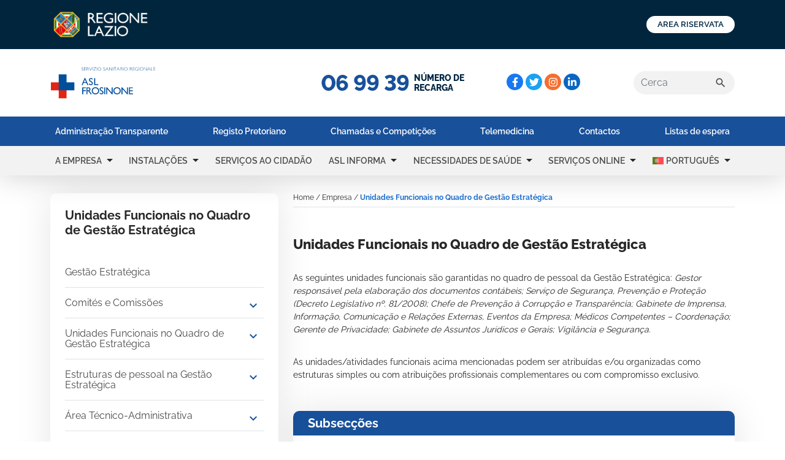

--- FILE ---
content_type: text/html; charset=UTF-8
request_url: https://www.asl.fr.it/pt-pt/empresa-pt-pt/functional-units-in-staff-to-strategic-direction-pt-pt/
body_size: 22583
content:
<!doctype html>
<html lang="pt-pt">
<head>
	<meta charset="UTF-8">
	<meta name="viewport" content="width=device-width, initial-scale=1">
		
	<link rel="profile" href="https://gmpg.org/xfn/11">  
	<link rel="apple-touch-icon" sizes="180x180" href="https://www.asl.fr.it/wp-content/themes/asl/assets/images/favicon/apple-touch-icon.png">
	<link rel="icon" type="image/png" sizes="32x32" href="https://www.asl.fr.it/wp-content/themes/asl/assets/images/favicon/favicon-32x32.png">
	<link rel="icon" type="image/png" sizes="16x16" href="https://www.asl.fr.it/wp-content/themes/asl/assets/images/favicon/favicon-16x16.png">
	<link rel="manifest" href="https://www.asl.fr.it/wp-content/themes/asl/assets/images/favicon/site.webmanifest">
	<link rel="shortcut icon" href="https://www.asl.fr.it/wp-content/themes/asl/assets/images/favicon/favicon.ico">
	<meta name="msapplication-TileColor" content="#2d89ef">
	<meta name="msapplication-config" content="https://www.asl.fr.it/wp-content/themes/asl/assets/images/favicon/browserconfig.xml">
	<meta name="theme-color" content="#ffffff">
    <link rel="stylesheet" href="https://cdn.jsdelivr.net/npm/sweetalert2@11.1.4/dist/sweetalert2.min.css">
    <script src="https://cdn.jsdelivr.net/npm/sweetalert2@11.1.4/dist/sweetalert2.all.min.js"></script>

  
    <link rel="stylesheet" href="https://www.asl.fr.it/wp-content/themes/asl/custom.css?v=1.1.5">
  
  <script>
  (function () {
  var s = document.createElement("script"),
  e = !document.body ? document.querySelector("head") : document.body;
  s.src = "https://acsbapp.com/apps/app/dist/js/app.js";
  s.async = true;
  s.onload = function () {
  acsbJS.init({
  statementLink: "",
  footerHtml: '<a href="https://www.accessiway.com/it/home/" target="_blank">AccessiWay. The Web Accessibility Solution</a>',
  hideMobile: false,
  hideTrigger: false,
  language: "it",
  position: "left",
  leadColor: "#0069fb",
  triggerColor: "#004fce",
  triggerRadius: "50%",
  triggerPositionX: "left",
  triggerPositionY: "bottom",
  triggerIcon: "people",
  triggerSize: "medium",
  triggerOffsetX: 20,
  triggerOffsetY: 20,
  mobile: {
  triggerSize: "medium",
  triggerPositionX: "left",
  triggerPositionY: "bottom",
  triggerOffsetX: 10,
  triggerOffsetY: 10,
  triggerRadius: "50%",
  },
  });
  };
  e.appendChild(s);
  })();
  </script>

	<meta name='robots' content='index, follow, max-image-preview:large, max-snippet:-1, max-video-preview:-1' />

	<!-- This site is optimized with the Yoast SEO plugin v26.5 - https://yoast.com/wordpress/plugins/seo/ -->
	<title>Unidades Funcionais no Quadro de Gestão Estratégica | ASL Frosinona</title>
	<link rel="canonical" href="https://www.asl.fr.it/pt-pt/empresa-pt-pt/functional-units-in-staff-to-strategic-direction-pt-pt/" />
	<meta property="og:locale" content="pt_PT" />
	<meta property="og:type" content="article" />
	<meta property="og:title" content="Unidades Funcionais no Quadro de Gestão Estratégica | ASL Frosinona" />
	<meta property="og:description" content="As seguintes unidades funcionais são garantidas no quadro de pessoal da Gestão Estratégica:&nbsp;Gestor responsável pela elaboração dos documentos contábeis; Serviço de Segurança, Prevenção e Proteção (Decreto Legislativo nº. 81/2008); Chefe de Prevenção à Corrupção e Transparência; Gabinete de Imprensa, Informação, Comunicação e Relações Externas, Eventos da Empresa; Médicos Competentes &#8211; Coordenação; Gerente de Privacidade; Gabinete [&hellip;]" />
	<meta property="og:url" content="https://www.asl.fr.it/pt-pt/empresa-pt-pt/functional-units-in-staff-to-strategic-direction-pt-pt/" />
	<meta property="og:site_name" content="ASL Frosinona" />
	<meta name="twitter:card" content="summary_large_image" />
	<script type="application/ld+json" class="yoast-schema-graph">{"@context":"https://schema.org","@graph":[{"@type":"WebPage","@id":"https://www.asl.fr.it/pt-pt/empresa-pt-pt/functional-units-in-staff-to-strategic-direction-pt-pt/","url":"https://www.asl.fr.it/pt-pt/empresa-pt-pt/functional-units-in-staff-to-strategic-direction-pt-pt/","name":"Unidades Funcionais no Quadro de Gestão Estratégica | ASL Frosinona","isPartOf":{"@id":"https://www.asl.fr.it/pt-pt/#website"},"datePublished":"2022-03-02T11:49:26+00:00","breadcrumb":{"@id":"https://www.asl.fr.it/pt-pt/empresa-pt-pt/functional-units-in-staff-to-strategic-direction-pt-pt/#breadcrumb"},"inLanguage":"pt-PT","potentialAction":[{"@type":"ReadAction","target":["https://www.asl.fr.it/pt-pt/empresa-pt-pt/functional-units-in-staff-to-strategic-direction-pt-pt/"]}]},{"@type":"BreadcrumbList","@id":"https://www.asl.fr.it/pt-pt/empresa-pt-pt/functional-units-in-staff-to-strategic-direction-pt-pt/#breadcrumb","itemListElement":[{"@type":"ListItem","position":1,"name":"Home","item":"https://www.asl.fr.it/pt-pt/"},{"@type":"ListItem","position":2,"name":"Empresa","item":"https://www.asl.fr.it/pt-pt/empresa-pt-pt/"},{"@type":"ListItem","position":3,"name":"Unidades Funcionais no Quadro de Gestão Estratégica"}]},{"@type":"WebSite","@id":"https://www.asl.fr.it/pt-pt/#website","url":"https://www.asl.fr.it/pt-pt/","name":"ASL Frosinona","description":"","potentialAction":[{"@type":"SearchAction","target":{"@type":"EntryPoint","urlTemplate":"https://www.asl.fr.it/pt-pt/?s={search_term_string}"},"query-input":{"@type":"PropertyValueSpecification","valueRequired":true,"valueName":"search_term_string"}}],"inLanguage":"pt-PT"}]}</script>
	<!-- / Yoast SEO plugin. -->


<style id='wp-img-auto-sizes-contain-inline-css'>
img:is([sizes=auto i],[sizes^="auto," i]){contain-intrinsic-size:3000px 1500px}
/*# sourceURL=wp-img-auto-sizes-contain-inline-css */
</style>
<link rel='stylesheet' id='wp-block-library-css' href='https://www.asl.fr.it/wp-includes/css/dist/block-library/style.min.css?ver=319880f27dea73586a26813a62a52e56' media='all' />
<style id='global-styles-inline-css'>
:root{--wp--preset--aspect-ratio--square: 1;--wp--preset--aspect-ratio--4-3: 4/3;--wp--preset--aspect-ratio--3-4: 3/4;--wp--preset--aspect-ratio--3-2: 3/2;--wp--preset--aspect-ratio--2-3: 2/3;--wp--preset--aspect-ratio--16-9: 16/9;--wp--preset--aspect-ratio--9-16: 9/16;--wp--preset--color--black: #000000;--wp--preset--color--cyan-bluish-gray: #abb8c3;--wp--preset--color--white: #ffffff;--wp--preset--color--pale-pink: #f78da7;--wp--preset--color--vivid-red: #cf2e2e;--wp--preset--color--luminous-vivid-orange: #ff6900;--wp--preset--color--luminous-vivid-amber: #fcb900;--wp--preset--color--light-green-cyan: #7bdcb5;--wp--preset--color--vivid-green-cyan: #00d084;--wp--preset--color--pale-cyan-blue: #8ed1fc;--wp--preset--color--vivid-cyan-blue: #0693e3;--wp--preset--color--vivid-purple: #9b51e0;--wp--preset--gradient--vivid-cyan-blue-to-vivid-purple: linear-gradient(135deg,rgb(6,147,227) 0%,rgb(155,81,224) 100%);--wp--preset--gradient--light-green-cyan-to-vivid-green-cyan: linear-gradient(135deg,rgb(122,220,180) 0%,rgb(0,208,130) 100%);--wp--preset--gradient--luminous-vivid-amber-to-luminous-vivid-orange: linear-gradient(135deg,rgb(252,185,0) 0%,rgb(255,105,0) 100%);--wp--preset--gradient--luminous-vivid-orange-to-vivid-red: linear-gradient(135deg,rgb(255,105,0) 0%,rgb(207,46,46) 100%);--wp--preset--gradient--very-light-gray-to-cyan-bluish-gray: linear-gradient(135deg,rgb(238,238,238) 0%,rgb(169,184,195) 100%);--wp--preset--gradient--cool-to-warm-spectrum: linear-gradient(135deg,rgb(74,234,220) 0%,rgb(151,120,209) 20%,rgb(207,42,186) 40%,rgb(238,44,130) 60%,rgb(251,105,98) 80%,rgb(254,248,76) 100%);--wp--preset--gradient--blush-light-purple: linear-gradient(135deg,rgb(255,206,236) 0%,rgb(152,150,240) 100%);--wp--preset--gradient--blush-bordeaux: linear-gradient(135deg,rgb(254,205,165) 0%,rgb(254,45,45) 50%,rgb(107,0,62) 100%);--wp--preset--gradient--luminous-dusk: linear-gradient(135deg,rgb(255,203,112) 0%,rgb(199,81,192) 50%,rgb(65,88,208) 100%);--wp--preset--gradient--pale-ocean: linear-gradient(135deg,rgb(255,245,203) 0%,rgb(182,227,212) 50%,rgb(51,167,181) 100%);--wp--preset--gradient--electric-grass: linear-gradient(135deg,rgb(202,248,128) 0%,rgb(113,206,126) 100%);--wp--preset--gradient--midnight: linear-gradient(135deg,rgb(2,3,129) 0%,rgb(40,116,252) 100%);--wp--preset--font-size--small: 13px;--wp--preset--font-size--medium: 20px;--wp--preset--font-size--large: 36px;--wp--preset--font-size--x-large: 42px;--wp--preset--spacing--20: 0.44rem;--wp--preset--spacing--30: 0.67rem;--wp--preset--spacing--40: 1rem;--wp--preset--spacing--50: 1.5rem;--wp--preset--spacing--60: 2.25rem;--wp--preset--spacing--70: 3.38rem;--wp--preset--spacing--80: 5.06rem;--wp--preset--shadow--natural: 6px 6px 9px rgba(0, 0, 0, 0.2);--wp--preset--shadow--deep: 12px 12px 50px rgba(0, 0, 0, 0.4);--wp--preset--shadow--sharp: 6px 6px 0px rgba(0, 0, 0, 0.2);--wp--preset--shadow--outlined: 6px 6px 0px -3px rgb(255, 255, 255), 6px 6px rgb(0, 0, 0);--wp--preset--shadow--crisp: 6px 6px 0px rgb(0, 0, 0);}:where(.is-layout-flex){gap: 0.5em;}:where(.is-layout-grid){gap: 0.5em;}body .is-layout-flex{display: flex;}.is-layout-flex{flex-wrap: wrap;align-items: center;}.is-layout-flex > :is(*, div){margin: 0;}body .is-layout-grid{display: grid;}.is-layout-grid > :is(*, div){margin: 0;}:where(.wp-block-columns.is-layout-flex){gap: 2em;}:where(.wp-block-columns.is-layout-grid){gap: 2em;}:where(.wp-block-post-template.is-layout-flex){gap: 1.25em;}:where(.wp-block-post-template.is-layout-grid){gap: 1.25em;}.has-black-color{color: var(--wp--preset--color--black) !important;}.has-cyan-bluish-gray-color{color: var(--wp--preset--color--cyan-bluish-gray) !important;}.has-white-color{color: var(--wp--preset--color--white) !important;}.has-pale-pink-color{color: var(--wp--preset--color--pale-pink) !important;}.has-vivid-red-color{color: var(--wp--preset--color--vivid-red) !important;}.has-luminous-vivid-orange-color{color: var(--wp--preset--color--luminous-vivid-orange) !important;}.has-luminous-vivid-amber-color{color: var(--wp--preset--color--luminous-vivid-amber) !important;}.has-light-green-cyan-color{color: var(--wp--preset--color--light-green-cyan) !important;}.has-vivid-green-cyan-color{color: var(--wp--preset--color--vivid-green-cyan) !important;}.has-pale-cyan-blue-color{color: var(--wp--preset--color--pale-cyan-blue) !important;}.has-vivid-cyan-blue-color{color: var(--wp--preset--color--vivid-cyan-blue) !important;}.has-vivid-purple-color{color: var(--wp--preset--color--vivid-purple) !important;}.has-black-background-color{background-color: var(--wp--preset--color--black) !important;}.has-cyan-bluish-gray-background-color{background-color: var(--wp--preset--color--cyan-bluish-gray) !important;}.has-white-background-color{background-color: var(--wp--preset--color--white) !important;}.has-pale-pink-background-color{background-color: var(--wp--preset--color--pale-pink) !important;}.has-vivid-red-background-color{background-color: var(--wp--preset--color--vivid-red) !important;}.has-luminous-vivid-orange-background-color{background-color: var(--wp--preset--color--luminous-vivid-orange) !important;}.has-luminous-vivid-amber-background-color{background-color: var(--wp--preset--color--luminous-vivid-amber) !important;}.has-light-green-cyan-background-color{background-color: var(--wp--preset--color--light-green-cyan) !important;}.has-vivid-green-cyan-background-color{background-color: var(--wp--preset--color--vivid-green-cyan) !important;}.has-pale-cyan-blue-background-color{background-color: var(--wp--preset--color--pale-cyan-blue) !important;}.has-vivid-cyan-blue-background-color{background-color: var(--wp--preset--color--vivid-cyan-blue) !important;}.has-vivid-purple-background-color{background-color: var(--wp--preset--color--vivid-purple) !important;}.has-black-border-color{border-color: var(--wp--preset--color--black) !important;}.has-cyan-bluish-gray-border-color{border-color: var(--wp--preset--color--cyan-bluish-gray) !important;}.has-white-border-color{border-color: var(--wp--preset--color--white) !important;}.has-pale-pink-border-color{border-color: var(--wp--preset--color--pale-pink) !important;}.has-vivid-red-border-color{border-color: var(--wp--preset--color--vivid-red) !important;}.has-luminous-vivid-orange-border-color{border-color: var(--wp--preset--color--luminous-vivid-orange) !important;}.has-luminous-vivid-amber-border-color{border-color: var(--wp--preset--color--luminous-vivid-amber) !important;}.has-light-green-cyan-border-color{border-color: var(--wp--preset--color--light-green-cyan) !important;}.has-vivid-green-cyan-border-color{border-color: var(--wp--preset--color--vivid-green-cyan) !important;}.has-pale-cyan-blue-border-color{border-color: var(--wp--preset--color--pale-cyan-blue) !important;}.has-vivid-cyan-blue-border-color{border-color: var(--wp--preset--color--vivid-cyan-blue) !important;}.has-vivid-purple-border-color{border-color: var(--wp--preset--color--vivid-purple) !important;}.has-vivid-cyan-blue-to-vivid-purple-gradient-background{background: var(--wp--preset--gradient--vivid-cyan-blue-to-vivid-purple) !important;}.has-light-green-cyan-to-vivid-green-cyan-gradient-background{background: var(--wp--preset--gradient--light-green-cyan-to-vivid-green-cyan) !important;}.has-luminous-vivid-amber-to-luminous-vivid-orange-gradient-background{background: var(--wp--preset--gradient--luminous-vivid-amber-to-luminous-vivid-orange) !important;}.has-luminous-vivid-orange-to-vivid-red-gradient-background{background: var(--wp--preset--gradient--luminous-vivid-orange-to-vivid-red) !important;}.has-very-light-gray-to-cyan-bluish-gray-gradient-background{background: var(--wp--preset--gradient--very-light-gray-to-cyan-bluish-gray) !important;}.has-cool-to-warm-spectrum-gradient-background{background: var(--wp--preset--gradient--cool-to-warm-spectrum) !important;}.has-blush-light-purple-gradient-background{background: var(--wp--preset--gradient--blush-light-purple) !important;}.has-blush-bordeaux-gradient-background{background: var(--wp--preset--gradient--blush-bordeaux) !important;}.has-luminous-dusk-gradient-background{background: var(--wp--preset--gradient--luminous-dusk) !important;}.has-pale-ocean-gradient-background{background: var(--wp--preset--gradient--pale-ocean) !important;}.has-electric-grass-gradient-background{background: var(--wp--preset--gradient--electric-grass) !important;}.has-midnight-gradient-background{background: var(--wp--preset--gradient--midnight) !important;}.has-small-font-size{font-size: var(--wp--preset--font-size--small) !important;}.has-medium-font-size{font-size: var(--wp--preset--font-size--medium) !important;}.has-large-font-size{font-size: var(--wp--preset--font-size--large) !important;}.has-x-large-font-size{font-size: var(--wp--preset--font-size--x-large) !important;}
/*# sourceURL=global-styles-inline-css */
</style>

<style id='classic-theme-styles-inline-css'>
/*! This file is auto-generated */
.wp-block-button__link{color:#fff;background-color:#32373c;border-radius:9999px;box-shadow:none;text-decoration:none;padding:calc(.667em + 2px) calc(1.333em + 2px);font-size:1.125em}.wp-block-file__button{background:#32373c;color:#fff;text-decoration:none}
/*# sourceURL=/wp-includes/css/classic-themes.min.css */
</style>
<link rel='stylesheet' id='wpml-menu-item-0-css' href='https://www.asl.fr.it/wp-content/plugins/sitepress-multilingual-cms/templates/language-switchers/menu-item/style.min.css?ver=1' media='all' />
<link rel='stylesheet' id='asl-frosinone-style-bootstrap-css' href='https://www.asl.fr.it/wp-content/themes/asl/assets/vendor/bootstrap/css/bootstrap.custom.min.css?ver=1.0.0' media='all' />
<link rel='stylesheet' id='asl-frosinone-style-slick-css' href='https://www.asl.fr.it/wp-content/themes/asl/assets/vendor/slick/slick.css?ver=1.0.0' media='all' />
<link rel='stylesheet' id='asl-frosinone-style-slick-theme-css' href='https://www.asl.fr.it/wp-content/themes/asl/assets/vendor/slick/slick-theme.css?ver=1.0.0' media='all' />
<link rel='stylesheet' id='asl-frosinone-style-css' href='https://www.asl.fr.it/wp-content/themes/asl/style.css?ver=1.0.0' media='all' />
<link rel='stylesheet' id='asl-frosinone-style-print-css' href='https://www.asl.fr.it/wp-content/themes/asl/assets/css/print.css?ver=1.0.0' media='print' />
<link rel='stylesheet' id='mo_customer_validation_form_main_css-css' href='https://www.asl.fr.it/wp-content/plugins/miniorange-otp-verification/includes/css/mo_forms_css.css?version=5.4.4&#038;ver=5.4.4' media='all' />
<link rel='stylesheet' id='wp-block-paragraph-css' href='https://www.asl.fr.it/wp-includes/blocks/paragraph/style.min.css?ver=319880f27dea73586a26813a62a52e56' media='all' />
<script id="wpml-cookie-js-extra">
var wpml_cookies = {"wp-wpml_current_language":{"value":"pt-pt","expires":1,"path":"/"}};
var wpml_cookies = {"wp-wpml_current_language":{"value":"pt-pt","expires":1,"path":"/"}};
//# sourceURL=wpml-cookie-js-extra
</script>
<script src="https://www.asl.fr.it/wp-content/plugins/sitepress-multilingual-cms/res/js/cookies/language-cookie.js?ver=486900" id="wpml-cookie-js" defer data-wp-strategy="defer"></script>
<script src="https://www.asl.fr.it/wp-includes/js/jquery/jquery.min.js?ver=3.7.1" id="jquery-core-js"></script>
<script src="https://www.asl.fr.it/wp-includes/js/jquery/jquery-migrate.min.js?ver=3.4.1" id="jquery-migrate-js"></script>
<meta name="generator" content="WPML ver:4.8.6 stt:48,1,4,3,19,27,40,41,44,2;" />
</head>

<body class="wp-singular page-template-default page page-id-65953 page-parent page-child parent-pageid-64934 wp-theme-asl no-sidebar">
<div id="page" class="site">

	<header id="header-main">
    
    <div id="top-bar" class="navbar navbar-light top-bar">
      <div class="container-fluid container-lgx">
        <a class="navbar-brand" href="https://www.regione.lazio.it/">
          <img src="https://www.asl.fr.it/wp-content/themes/asl/assets/images/logo-regione-lazio.jpg" width="164" height="52" alt="Logo Regione Lazio">
        </a>
        <a href="https://portaledeldipendente.aslfrosinone.it/" target="_blank" class="btn btn-sm btn-outline-secondary button-login px-2 px-lg-3 text-uppercase" type="button">AREA RISERVATA</a>
      </div>
    </div>    <!-- SECOND TOP BAR -->
    <div id="bottom-top-bar" class="navbar navbar-light bottom-top-bar">
      <div class="container-fluid container-lgx">
        <div class="col">
                    <a class="navbar-brand d-inline-block p-0" href="https://www.asl.fr.it/pt-pt/">
            <img src="https://www.asl.fr.it/wp-content/themes/asl/assets/images/logo-asl-frosinone-nuovo.svg" width="172" height="52" alt="ASL Frosinone">
          </a>
                  </div>
        <div class="col d-none d-lgx-block">
          
    	<div class="num-recup d-flex align-items-center justify-content-center">
			<span class="num-recup_num me-2">06 99 39</span>
			<span class="num-recup_label text-uppercase">Número de <br />
recarga</span>
		</div>        </div>
        <div class="col-4 position-relative d-none d-lgx-flex align-items-center">
          
			<nav class="social-head">
				<ul>
			<li>
				<a href="https://www.facebook.com/aslfrosinone" target="_blank" style="background-color: #1877f2" title="Facebook">
					<svg xmlns="http://www.w3.org/2000/svg" viewBox="0 0 320 512"><!-- Font Awesome Pro 5.15.4 by @fontawesome - https://fontawesome.com License - https://fontawesome.com/license (Commercial License) --><path d="M279.14 288l14.22-92.66h-88.91v-60.13c0-25.35 12.42-50.06 52.24-50.06h40.42V6.26S260.43 0 225.36 0c-73.22 0-121.08 44.38-121.08 124.72v70.62H22.89V288h81.39v224h100.17V288z"/></svg> 
				</a>
			</li>
			<li>
				<a href="https://twitter.com/AslFrosinone" target="_blank" style="background-color: #1da1f2" title="Twitter">
					<svg xmlns="http://www.w3.org/2000/svg" viewBox="0 0 512 512"><!-- Font Awesome Pro 5.15.4 by @fontawesome - https://fontawesome.com License - https://fontawesome.com/license (Commercial License) --><path d="M459.37 151.716c.325 4.548.325 9.097.325 13.645 0 138.72-105.583 298.558-298.558 298.558-59.452 0-114.68-17.219-161.137-47.106 8.447.974 16.568 1.299 25.34 1.299 49.055 0 94.213-16.568 130.274-44.832-46.132-.975-84.792-31.188-98.112-72.772 6.498.974 12.995 1.624 19.818 1.624 9.421 0 18.843-1.3 27.614-3.573-48.081-9.747-84.143-51.98-84.143-102.985v-1.299c13.969 7.797 30.214 12.67 47.431 13.319-28.264-18.843-46.781-51.005-46.781-87.391 0-19.492 5.197-37.36 14.294-52.954 51.655 63.675 129.3 105.258 216.365 109.807-1.624-7.797-2.599-15.918-2.599-24.04 0-57.828 46.782-104.934 104.934-104.934 30.213 0 57.502 12.67 76.67 33.137 23.715-4.548 46.456-13.32 66.599-25.34-7.798 24.366-24.366 44.833-46.132 57.827 21.117-2.273 41.584-8.122 60.426-16.243-14.292 20.791-32.161 39.308-52.628 54.253z"/></svg> 
				</a>
			</li>
			<li>
				<a href="https://www.instagram.com/aslfrosinone/" target="_blank" style="background-color: #f46f30" title="Instagram">
					<svg xmlns="http://www.w3.org/2000/svg" viewBox="0 0 448 512"><!-- Font Awesome Pro 5.15.4 by @fontawesome - https://fontawesome.com License - https://fontawesome.com/license (Commercial License) --><path d="M224.1 141c-63.6 0-114.9 51.3-114.9 114.9s51.3 114.9 114.9 114.9S339 319.5 339 255.9 287.7 141 224.1 141zm0 189.6c-41.1 0-74.7-33.5-74.7-74.7s33.5-74.7 74.7-74.7 74.7 33.5 74.7 74.7-33.6 74.7-74.7 74.7zm146.4-194.3c0 14.9-12 26.8-26.8 26.8-14.9 0-26.8-12-26.8-26.8s12-26.8 26.8-26.8 26.8 12 26.8 26.8zm76.1 27.2c-1.7-35.9-9.9-67.7-36.2-93.9-26.2-26.2-58-34.4-93.9-36.2-37-2.1-147.9-2.1-184.9 0-35.8 1.7-67.6 9.9-93.9 36.1s-34.4 58-36.2 93.9c-2.1 37-2.1 147.9 0 184.9 1.7 35.9 9.9 67.7 36.2 93.9s58 34.4 93.9 36.2c37 2.1 147.9 2.1 184.9 0 35.9-1.7 67.7-9.9 93.9-36.2 26.2-26.2 34.4-58 36.2-93.9 2.1-37 2.1-147.8 0-184.8zM398.8 388c-7.8 19.6-22.9 34.7-42.6 42.6-29.5 11.7-99.5 9-132.1 9s-102.7 2.6-132.1-9c-19.6-7.8-34.7-22.9-42.6-42.6-11.7-29.5-9-99.5-9-132.1s-2.6-102.7 9-132.1c7.8-19.6 22.9-34.7 42.6-42.6 29.5-11.7 99.5-9 132.1-9s102.7-2.6 132.1 9c19.6 7.8 34.7 22.9 42.6 42.6 11.7 29.5 9 99.5 9 132.1s2.7 102.7-9 132.1z"/></svg>  
				</a>
			</li>
			<li>
				<a href="https://www.linkedin.com/company/aslfrosinone" target="_blank" style="background-color: #0a66c2" title="Linkedin">
					<svg xmlns="http://www.w3.org/2000/svg" viewBox="0 0 448 512"><!-- Font Awesome Pro 5.15.4 by @fontawesome - https://fontawesome.com License - https://fontawesome.com/license (Commercial License) --><path d="M100.28 448H7.4V148.9h92.88zM53.79 108.1C24.09 108.1 0 83.5 0 53.8a53.79 53.79 0 0 1 107.58 0c0 29.7-24.1 54.3-53.79 54.3zM447.9 448h-92.68V302.4c0-34.7-.7-79.2-48.29-79.2-48.29 0-55.69 37.7-55.69 76.7V448h-92.78V148.9h89.08v40.8h1.3c12.4-23.5 42.69-48.3 87.88-48.3 94 0 111.28 61.9 111.28 142.3V448z"/></svg>
				</a>
			</li>
				</ul>
    	</nav>          <div class="searchform">
            <form role="search" aria-label="" method="get" class="search-form searchform_form navbar-form d-none d-sm-block" action="https://www.asl.fr.it/pt-pt/">
											<label class="screen-reader-text">
                     		<span>Cerca:</span>
                     	</label>
											<div class="input-group justify-content-end">

												<input type="search" class="search-field form-control" placeholder="Cerca" value="" name="s" aria-label="Cerca">
												<div class="input-group-btn">
													<button type="submit" class="search-submit btn d-inline-flex align-items-center" value="Cerca">
														<span class="material-icons fs-5">search</span>
													</button>
												</div>
											</div>
										</form>          </div><!-- search bar desktop -->
        </div>
        <!-- search and toggle menu on mobile -->
        <button id="search-btn" class="btn--rounded d-inline-flex align-items-center justify-content-center d-lgx-none me-3">
          <span class="material-icons open">search</span>
          <span class="material-icons close">close</span>
        </button>
        <button id="menu-btn" class="navbar-toggler btn--rounded d-inline-flex align-items-center justify-content-center d-lgx-none" type="button">
          <span class="material-icons open">menu</span>
          <span class="material-icons close">close</span>
        </button>
      </div>
    </div><!-- bottom-bar -->
  </header>

  <div id="menu-wrapper" class="menu-wrapper">
    <div class="menu-wrapper-inner">
      <!-- LEGAL MENU -->
      <nav class="navbar navbar-light navbar-expand-lgx legal-menu">
        <div class="container">
          <ul id="menu-menu-de-utilitarios" class="navbar-nav justify-content-between w-100"><li id="menu-item-wpml-ls-2-en" class="menu-item wpml-ls-slot-2 wpml-ls-item wpml-ls-item-en wpml-ls-menu-item wpml-ls-first-item menu-item-type-wpml_ls_menu_item menu-item-object-wpml_ls_menu_item menu-item-wpml-ls-2-en nav-item text-lgx-center" role="menuitem"><a class="nav-link" href="https://www.asl.fr.it/en/company/functional-units-in-staff-to-strategic-direction/" aria-label="Switch to English" role="menuitem"><img
            class="wpml-ls-flag"
            src="https://www.asl.fr.it/wp-content/plugins/sitepress-multilingual-cms/res/flags/en.svg"
            alt=""
            
            
    /><span class="wpml-ls-native" lang="en">English</span></a></li>
<li id="menu-item-wpml-ls-2-it" class="menu-item wpml-ls-slot-2 wpml-ls-item wpml-ls-item-it wpml-ls-menu-item menu-item-type-wpml_ls_menu_item menu-item-object-wpml_ls_menu_item menu-item-wpml-ls-2-it nav-item text-lgx-center" role="menuitem"><a class="nav-link" href="https://www.asl.fr.it/azienda/unita-funzionali-in-staff-alla-direzione-strategica/" aria-label="Switch to Italiano" role="menuitem"><img
            class="wpml-ls-flag"
            src="https://www.asl.fr.it/wp-content/plugins/sitepress-multilingual-cms/res/flags/it.svg"
            alt=""
            
            
    /><span class="wpml-ls-native" lang="it">Italiano</span></a></li>
<li id="menu-item-wpml-ls-2-ro" class="menu-item wpml-ls-slot-2 wpml-ls-item wpml-ls-item-ro wpml-ls-menu-item menu-item-type-wpml_ls_menu_item menu-item-object-wpml_ls_menu_item menu-item-wpml-ls-2-ro nav-item text-lgx-center" role="menuitem"><a class="nav-link" href="https://www.asl.fr.it/ro/companie/unitati-functionale-in-personal-pentru-directie-strategica/" aria-label="Switch to Română" role="menuitem"><img
            class="wpml-ls-flag"
            src="https://www.asl.fr.it/wp-content/plugins/sitepress-multilingual-cms/res/flags/ro.svg"
            alt=""
            
            
    /><span class="wpml-ls-native" lang="ro">Română</span></a></li>
<li id="menu-item-wpml-ls-2-fr" class="menu-item wpml-ls-slot-2 wpml-ls-item wpml-ls-item-fr wpml-ls-menu-item menu-item-type-wpml_ls_menu_item menu-item-object-wpml_ls_menu_item menu-item-wpml-ls-2-fr nav-item text-lgx-center" role="menuitem"><a class="nav-link" href="https://www.asl.fr.it/fr/entreprise/unites-fonctionnelles-in-staff-a-direction-strategique/" aria-label="Switch to Français" role="menuitem"><img
            class="wpml-ls-flag"
            src="https://www.asl.fr.it/wp-content/plugins/sitepress-multilingual-cms/res/flags/fr.svg"
            alt=""
            
            
    /><span class="wpml-ls-native" lang="fr">Français</span></a></li>
<li id="menu-item-wpml-ls-2-es" class="menu-item wpml-ls-slot-2 wpml-ls-item wpml-ls-item-es wpml-ls-menu-item menu-item-type-wpml_ls_menu_item menu-item-object-wpml_ls_menu_item menu-item-wpml-ls-2-es nav-item text-lgx-center" role="menuitem"><a class="nav-link" href="https://www.asl.fr.it/es/empresa/unidad-funcional-in-staff-all-direccion-estrategica/" aria-label="Switch to Español" role="menuitem"><img
            class="wpml-ls-flag"
            src="https://www.asl.fr.it/wp-content/plugins/sitepress-multilingual-cms/res/flags/es.svg"
            alt=""
            
            
    /><span class="wpml-ls-native" lang="es">Español</span></a></li>
<li id="menu-item-wpml-ls-2-de" class="menu-item wpml-ls-slot-2 wpml-ls-item wpml-ls-item-de wpml-ls-menu-item menu-item-type-wpml_ls_menu_item menu-item-object-wpml_ls_menu_item menu-item-wpml-ls-2-de nav-item text-lgx-center" role="menuitem"><a class="nav-link" href="https://www.asl.fr.it/de/unternehmen/funktionelle-mit-arbeitern-mit-strategischer-fuhrung/" aria-label="Switch to Deutsch" role="menuitem"><img
            class="wpml-ls-flag"
            src="https://www.asl.fr.it/wp-content/plugins/sitepress-multilingual-cms/res/flags/de.svg"
            alt=""
            
            
    /><span class="wpml-ls-native" lang="de">Deutsch</span></a></li>
<li id="menu-item-wpml-ls-2-pt-pt" class="menu-item wpml-ls-slot-2 wpml-ls-item wpml-ls-item-pt-pt wpml-ls-current-language wpml-ls-menu-item menu-item-type-wpml_ls_menu_item menu-item-object-wpml_ls_menu_item menu-item-wpml-ls-2-pt-pt nav-item text-lgx-center" role="menuitem"><a class="nav-link" href="https://www.asl.fr.it/pt-pt/empresa-pt-pt/functional-units-in-staff-to-strategic-direction-pt-pt/" role="menuitem"><img
            class="wpml-ls-flag"
            src="https://www.asl.fr.it/wp-content/plugins/sitepress-multilingual-cms/res/flags/pt-pt.svg"
            alt=""
            
            
    /><span class="wpml-ls-native" lang="pt-pt">Português</span></a></li>
<li id="menu-item-wpml-ls-2-sq" class="menu-item wpml-ls-slot-2 wpml-ls-item wpml-ls-item-sq wpml-ls-menu-item menu-item-type-wpml_ls_menu_item menu-item-object-wpml_ls_menu_item menu-item-wpml-ls-2-sq nav-item text-lgx-center" role="menuitem"><a class="nav-link" href="https://www.asl.fr.it/sq/kompani/njesite-funksionale-ne-staf-ne-drejtimin-strategjik/" aria-label="Switch to Albanian" role="menuitem"><img
            class="wpml-ls-flag"
            src="https://www.asl.fr.it/wp-content/plugins/sitepress-multilingual-cms/res/flags/sq.svg"
            alt=""
            
            
    /><span class="wpml-ls-native" lang="sq">Albanian</span></a></li>
<li id="menu-item-wpml-ls-2-ga" class="menu-item wpml-ls-slot-2 wpml-ls-item wpml-ls-item-ga wpml-ls-menu-item menu-item-type-wpml_ls_menu_item menu-item-object-wpml_ls_menu_item menu-item-wpml-ls-2-ga nav-item text-lgx-center" role="menuitem"><a class="nav-link" href="https://www.asl.fr.it/ga/cuideachta/feidhm-aonaid-i-bhfoireann-go-straiteiseach-treoru/" aria-label="Switch to Gaeilge" role="menuitem"><img
            class="wpml-ls-flag"
            src="https://www.asl.fr.it/wp-content/plugins/sitepress-multilingual-cms/res/flags/ga.svg"
            alt=""
            
            
    /><span class="wpml-ls-native" lang="ga">Gaeilge</span></a></li>
<li id="menu-item-wpml-ls-2-pl" class="menu-item wpml-ls-slot-2 wpml-ls-item wpml-ls-item-pl wpml-ls-menu-item wpml-ls-last-item menu-item-type-wpml_ls_menu_item menu-item-object-wpml_ls_menu_item menu-item-wpml-ls-2-pl nav-item text-lgx-center" role="menuitem"><a class="nav-link" href="https://www.asl.fr.it/pl/firma/funkcjonalne-jednostki-w-pracy-do-kierowaniastrategicznego/" aria-label="Switch to Polski" role="menuitem"><img
            class="wpml-ls-flag"
            src="https://www.asl.fr.it/wp-content/plugins/sitepress-multilingual-cms/res/flags/pl.svg"
            alt=""
            
            
    /><span class="wpml-ls-native" lang="pl">Polski</span></a></li>
<li id="menu-item-64883" class="menu-item menu-item-type-post_type menu-item-object-page menu-item-64883 nav-item text-lgx-center" role="menuitem"><a class="nav-link" href="https://www.asl.fr.it/pt-pt/administracao-transparente/">Administração Transparente</a></li>
<li id="menu-item-64885" class="menu-item menu-item-type-post_type menu-item-object-page menu-item-64885 nav-item text-lgx-center" role="menuitem"><a class="nav-link" href="https://www.asl.fr.it/pt-pt/albo-pretorio-pt-pt/">Registo Pretoriano</a></li>
<li id="menu-item-64881" class="menu-item menu-item-type-custom menu-item-object-custom menu-item-64881 nav-item text-lgx-center" role="menuitem"><a class="nav-link" href="/pt-pt/bandi">Chamadas e Competições</a></li>
<li id="menu-item-64886" class="menu-item menu-item-type-post_type menu-item-object-page menu-item-64886 nav-item text-lgx-center" role="menuitem"><a class="nav-link" href="https://www.asl.fr.it/pt-pt/telemedicina-pt-pt/">Telemedicina</a></li>
<li id="menu-item-64882" class="menu-item menu-item-type-post_type menu-item-object-page menu-item-64882 nav-item text-lgx-center" role="menuitem"><a class="nav-link" href="https://www.asl.fr.it/pt-pt/contacte-nos/">Contactos</a></li>
<li id="menu-item-64887" class="menu-item menu-item-type-custom menu-item-object-custom menu-item-64887 nav-item text-lgx-center" role="menuitem"><a class="nav-link" href="https://www.asl.fr.it/pt-pt/liste-di-attesa-2/">Listas de espera</a></li>
</ul>        </div>
      </nav>
      <!-- MAIN MENU -->
      <nav class="navbar navbar-light navbar-expand-lgx main-menu">
        <div class="container">
          <ul id="menu-main" class="navbar-nav justify-content-between w-100"><li id="menu-item-64878" class="menu-item menu-item-type-post_type menu-item-object-page current-page-ancestor current-menu-ancestor current-menu-parent current-page-parent current_page_parent current_page_ancestor menu-item-has-children menu-item-64878 dropdown nav-item text-lgx-center" role="menuitem"><a class="nav-link" href="https://www.asl.fr.it/pt-pt/empresa-pt-pt/">A empresa </a><span id="menu-item-dropdown-64878" class="dropdown-toggle d-inline-flex align-items-center justify-content-center transition-text-color" role="button" data-bs-toggle="dropdown" data-bs-target="#menu-content-item-64878" role="button" aria-expanded="false" aria-controls="menu-content-item-64878" ><span class="material-icons">arrow_drop_down</span></span>
<ul role="menu" class="dropdown-menu" aria-labelledby="menu-item-dropdown-64878">
	<li id="menu-item-65947" class="menu-item menu-item-type-post_type menu-item-object-page menu-item-65947" role="menuitem"><a class="dropdown-item border-bottom d-flex align-items-center" href="https://www.asl.fr.it/pt-pt/empresa-pt-pt/strategic-direction-pt-pt/"><span class="material-icons arrow-link-menu">chevron_right</span> Gestão Estratégica</a></li>
	<li id="menu-item-65946" class="menu-item menu-item-type-post_type menu-item-object-page menu-item-65946" role="menuitem"><a class="dropdown-item border-bottom d-flex align-items-center" href="https://www.asl.fr.it/pt-pt/empresa-pt-pt/comites-e-comites/"><span class="material-icons arrow-link-menu">chevron_right</span> Comités e Comissões</a></li>
	<li id="menu-item-65948" class="menu-item menu-item-type-post_type menu-item-object-page current-menu-item page_item page-item-65953 current_page_item menu-item-65948" role="menuitem"><a class="dropdown-item border-bottom d-flex align-items-center" href="https://www.asl.fr.it/pt-pt/empresa-pt-pt/functional-units-in-staff-to-strategic-direction-pt-pt/"><span class="material-icons arrow-link-menu">chevron_right</span> Unidades funcionais</a></li>
	<li id="menu-item-65949" class="menu-item menu-item-type-post_type menu-item-object-page menu-item-65949" role="menuitem"><a class="dropdown-item border-bottom d-flex align-items-center" href="https://www.asl.fr.it/pt-pt/empresa-pt-pt/structures-in-staff-to-strategic-direction-pt-pt/"><span class="material-icons arrow-link-menu">chevron_right</span> Instalações</a></li>
	<li id="menu-item-65950" class="menu-item menu-item-type-post_type menu-item-object-page menu-item-65950" role="menuitem"><a class="dropdown-item border-bottom d-flex align-items-center" href="https://www.asl.fr.it/pt-pt/empresa-pt-pt/area-tecnico-administrativa-pt-pt/"><span class="material-icons arrow-link-menu">chevron_right</span> Área Técnico-Administrativa</a></li>
	<li id="menu-item-65951" class="menu-item menu-item-type-post_type menu-item-object-page menu-item-65951" role="menuitem"><a class="dropdown-item border-bottom d-flex align-items-center" href="https://www.asl.fr.it/pt-pt/empresa-pt-pt/codigo-de-comportamento/"><span class="material-icons arrow-link-menu">chevron_right</span> Código de Conduta</a></li>
</ul>
</li>
<li id="menu-item-64879" class="menu-item menu-item-type-post_type menu-item-object-page menu-item-has-children menu-item-64879 dropdown nav-item text-lgx-center" role="menuitem"><a class="nav-link" href="https://www.asl.fr.it/pt-pt/instalacoes/">Instalações </a><span id="menu-item-dropdown-64879" class="dropdown-toggle d-inline-flex align-items-center justify-content-center transition-text-color" role="button" data-bs-toggle="dropdown" data-bs-target="#menu-content-item-64879" role="button" aria-expanded="false" aria-controls="menu-content-item-64879" ><span class="material-icons">arrow_drop_down</span></span>
<ul role="menu" class="dropdown-menu" aria-labelledby="menu-item-dropdown-64879">
	<li id="menu-item-66012" class="menu-item menu-item-type-post_type menu-item-object-page menu-item-66012" role="menuitem"><a class="dropdown-item border-bottom d-flex align-items-center" href="https://www.asl.fr.it/pt-pt/instalacoes/health-districts-pt-pt/"><span class="material-icons arrow-link-menu">chevron_right</span> Distritos Sanitários</a></li>
	<li id="menu-item-66013" class="menu-item menu-item-type-post_type menu-item-object-page menu-item-66013" role="menuitem"><a class="dropdown-item border-bottom d-flex align-items-center" href="https://www.asl.fr.it/pt-pt/instalacoes/hospital-sede/"><span class="material-icons arrow-link-menu">chevron_right</span> Hospitais</a></li>
	<li id="menu-item-66016" class="menu-item menu-item-type-post_type menu-item-object-page menu-item-66016" role="menuitem"><a class="dropdown-item border-bottom d-flex align-items-center" href="https://www.asl.fr.it/pt-pt/instalacoes/departamentos-pt-pt/"><span class="material-icons arrow-link-menu">chevron_right</span> Departamentos</a></li>
	<li id="menu-item-66015" class="menu-item menu-item-type-post_type menu-item-object-page menu-item-66015" role="menuitem"><a class="dropdown-item border-bottom d-flex align-items-center" href="https://www.asl.fr.it/pt-pt/instalacoes/conservas-sanitarias/"><span class="material-icons arrow-link-menu">chevron_right</span> Saúde</a></li>
	<li id="menu-item-66014" class="menu-item menu-item-type-post_type menu-item-object-page menu-item-66014" role="menuitem"><a class="dropdown-item border-bottom d-flex align-items-center" href="https://www.asl.fr.it/pt-pt/instalacoes/health-homes-pt-pt/"><span class="material-icons arrow-link-menu">chevron_right</span> Casas de saúde</a></li>
	<li id="menu-item-66019" class="menu-item menu-item-type-post_type menu-item-object-page menu-item-66019" role="menuitem"><a class="dropdown-item border-bottom d-flex align-items-center" href="https://www.asl.fr.it/pt-pt/instalacoes/ambufest-primary-care-outpatients-pt-pt/"><span class="material-icons arrow-link-menu">chevron_right</span> Ambufest, clínicas de cuidados primários</a></li>
	<li id="menu-item-66018" class="menu-item menu-item-type-post_type menu-item-object-page menu-item-66018" role="menuitem"><a class="dropdown-item border-bottom d-flex align-items-center" href="https://www.asl.fr.it/pt-pt/instalacoes/udi-pt-pt/"><span class="material-icons arrow-link-menu">chevron_right</span> UDI – Unidade de Enfermagem</a></li>
	<li id="menu-item-66017" class="menu-item menu-item-type-post_type menu-item-object-page menu-item-66017" role="menuitem"><a class="dropdown-item border-bottom d-flex align-items-center" href="https://www.asl.fr.it/pt-pt/instalacoes/accredited-structures-pt-pt/"><span class="material-icons arrow-link-menu">chevron_right</span> Instalações Credenciadas</a></li>
</ul>
</li>
<li id="menu-item-64861" class="menu-item menu-item-type-custom menu-item-object-custom menu-item-64861 nav-item text-lgx-center" role="menuitem"><a class="nav-link" href="/pt-pt/servizi">Serviços ao Cidadão</a></li>
<li id="menu-item-64865" class="menu-item menu-item-type-custom menu-item-object-custom menu-item-has-children menu-item-64865 dropdown nav-item text-lgx-center" role="menuitem"><a class="nav-link" href="/pt-pt/asl-informa">ASL informa </a><span id="menu-item-dropdown-64865" class="dropdown-toggle d-inline-flex align-items-center justify-content-center transition-text-color" role="button" data-bs-toggle="dropdown" data-bs-target="#menu-content-item-64865" role="button" aria-expanded="false" aria-controls="menu-content-item-64865" ><span class="material-icons">arrow_drop_down</span></span>
<ul role="menu" class="dropdown-menu" aria-labelledby="menu-item-dropdown-64865">
	<li id="menu-item-64875" class="menu-item menu-item-type-custom menu-item-object-custom menu-item-64875" role="menuitem"><a class="dropdown-item border-bottom d-flex align-items-center" href="/pt-pt/asl-informa/primo-piano"><span class="material-icons arrow-link-menu">chevron_right</span> Primeiro Andar</a></li>
	<li id="menu-item-64877" class="menu-item menu-item-type-custom menu-item-object-custom menu-item-64877" role="menuitem"><a class="dropdown-item border-bottom d-flex align-items-center" href="/pt-pt/asl-informa/farmainforma"><span class="material-icons arrow-link-menu">chevron_right</span> Farmainforma</a></li>
	<li id="menu-item-64876" class="menu-item menu-item-type-custom menu-item-object-custom menu-item-64876" role="menuitem"><a class="dropdown-item border-bottom d-flex align-items-center" href="/pt-pt/asl-informa/eventi-formativi"><span class="material-icons arrow-link-menu">chevron_right</span> Eventos de formação</a></li>
	<li id="menu-item-64880" class="menu-item menu-item-type-post_type menu-item-object-page menu-item-64880" role="menuitem"><a class="dropdown-item border-bottom d-flex align-items-center" href="https://www.asl.fr.it/pt-pt/scientific-publications-pt-pt/"><span class="material-icons arrow-link-menu">chevron_right</span> Publicações científicas</a></li>
</ul>
</li>
<li id="menu-item-64868" class="menu-item menu-item-type-custom menu-item-object-custom menu-item-has-children menu-item-64868 dropdown nav-item text-lgx-center" role="menuitem"><a class="nav-link" href="#">Necessidades de saúde </a><span id="menu-item-dropdown-64868" class="dropdown-toggle d-inline-flex align-items-center justify-content-center transition-text-color" role="button" data-bs-toggle="dropdown" data-bs-target="#menu-content-item-64868" role="button" aria-expanded="false" aria-controls="menu-content-item-64868" ><span class="material-icons">arrow_drop_down</span></span>
<ul role="menu" class="dropdown-menu" aria-labelledby="menu-item-dropdown-64868">
	<li id="menu-item-64869" class="menu-item menu-item-type-custom menu-item-object-custom menu-item-64869" role="menuitem"><a class="dropdown-item border-bottom d-flex align-items-center" href="/pt-pt/farmacie"><span class="material-icons arrow-link-menu">chevron_right</span> Farmácias</a></li>
	<li id="menu-item-64871" class="menu-item menu-item-type-custom menu-item-object-custom menu-item-64871" role="menuitem"><a class="dropdown-item border-bottom d-flex align-items-center" href="/pt-pt/medici-medicina-generale"><span class="material-icons arrow-link-menu">chevron_right</span> Clínicos gerais</a></li>
	<li id="menu-item-64873" class="menu-item menu-item-type-custom menu-item-object-custom menu-item-64873" role="menuitem"><a class="dropdown-item border-bottom d-flex align-items-center" href="/pt-pt/pediatri-libera-scelta"><span class="material-icons arrow-link-menu">chevron_right</span> Pediatras de livre escolha</a></li>
	<li id="menu-item-64870" class="menu-item menu-item-type-custom menu-item-object-custom menu-item-64870" role="menuitem"><a class="dropdown-item border-bottom d-flex align-items-center" href="/pt-pt/strutture-accreditate"><span class="material-icons arrow-link-menu">chevron_right</span> Instalações credenciadas</a></li>
</ul>
</li>
<li id="menu-item-64872" class="menu-item menu-item-type-custom menu-item-object-custom menu-item-has-children menu-item-64872 dropdown nav-item text-lgx-center" role="menuitem"><a class="nav-link" href="#">Serviços online </a><span id="menu-item-dropdown-64872" class="dropdown-toggle d-inline-flex align-items-center justify-content-center transition-text-color" role="button" data-bs-toggle="dropdown" data-bs-target="#menu-content-item-64872" role="button" aria-expanded="false" aria-controls="menu-content-item-64872" ><span class="material-icons">arrow_drop_down</span></span>
<ul role="menu" class="dropdown-menu" aria-labelledby="menu-item-dropdown-64872">
	<li id="menu-item-64874" class="menu-item menu-item-type-custom menu-item-object-custom menu-item-64874" role="menuitem"><a target="_blank" class="dropdown-item border-bottom d-flex align-items-center" href="https://www.salutelazio.it/scarica-il-tuo-referto"><span class="material-icons arrow-link-menu">chevron_right</span> Laudos laboratoriais DE análise</a></li>
</ul>
</li>
<li id="menu-item-wpml-ls-3-pt-pt" class="menu-item wpml-ls-slot-3 wpml-ls-item wpml-ls-item-pt-pt wpml-ls-current-language wpml-ls-menu-item menu-item-type-wpml_ls_menu_item menu-item-object-wpml_ls_menu_item menu-item-has-children menu-item-wpml-ls-3-pt-pt dropdown nav-item text-lgx-center" role="menuitem"><a class="nav-link" href="https://www.asl.fr.it/pt-pt/empresa-pt-pt/functional-units-in-staff-to-strategic-direction-pt-pt/" role="menuitem"><img
            class="wpml-ls-flag"
            src="https://www.asl.fr.it/wp-content/plugins/sitepress-multilingual-cms/res/flags/pt-pt.svg"
            alt=""
            
            
    /><span class="wpml-ls-native" lang="pt-pt">Português</span> </a><span id="menu-item-dropdown-wpml-ls-3-pt-pt" class="dropdown-toggle d-inline-flex align-items-center justify-content-center transition-text-color" role="button" data-bs-toggle="dropdown" data-bs-target="#menu-content-item-wpml-ls-3-pt-pt" role="button" aria-expanded="false" aria-controls="menu-content-item-wpml-ls-3-pt-pt" ><span class="material-icons">arrow_drop_down</span></span>
<ul role="menu" class="dropdown-menu" aria-labelledby="menu-item-dropdown-wpml-ls-3-pt-pt">
	<li id="menu-item-wpml-ls-3-en" class="menu-item wpml-ls-slot-3 wpml-ls-item wpml-ls-item-en wpml-ls-menu-item wpml-ls-first-item menu-item-type-wpml_ls_menu_item menu-item-object-wpml_ls_menu_item menu-item-wpml-ls-3-en" role="menuitem"><a class="dropdown-item border-bottom d-flex align-items-center" href="https://www.asl.fr.it/en/company/functional-units-in-staff-to-strategic-direction/" aria-label="Switch to English" role="menuitem"><span class="material-icons arrow-link-menu">chevron_right</span> <img
            class="wpml-ls-flag"
            src="https://www.asl.fr.it/wp-content/plugins/sitepress-multilingual-cms/res/flags/en.svg"
            alt=""
            
            
    /><span class="wpml-ls-native" lang="en">English</span></a></li>
	<li id="menu-item-wpml-ls-3-it" class="menu-item wpml-ls-slot-3 wpml-ls-item wpml-ls-item-it wpml-ls-menu-item menu-item-type-wpml_ls_menu_item menu-item-object-wpml_ls_menu_item menu-item-wpml-ls-3-it" role="menuitem"><a class="dropdown-item border-bottom d-flex align-items-center" href="https://www.asl.fr.it/azienda/unita-funzionali-in-staff-alla-direzione-strategica/" aria-label="Switch to Italiano" role="menuitem"><span class="material-icons arrow-link-menu">chevron_right</span> <img
            class="wpml-ls-flag"
            src="https://www.asl.fr.it/wp-content/plugins/sitepress-multilingual-cms/res/flags/it.svg"
            alt=""
            
            
    /><span class="wpml-ls-native" lang="it">Italiano</span></a></li>
	<li id="menu-item-wpml-ls-3-ro" class="menu-item wpml-ls-slot-3 wpml-ls-item wpml-ls-item-ro wpml-ls-menu-item menu-item-type-wpml_ls_menu_item menu-item-object-wpml_ls_menu_item menu-item-wpml-ls-3-ro" role="menuitem"><a class="dropdown-item border-bottom d-flex align-items-center" href="https://www.asl.fr.it/ro/companie/unitati-functionale-in-personal-pentru-directie-strategica/" aria-label="Switch to Română" role="menuitem"><span class="material-icons arrow-link-menu">chevron_right</span> <img
            class="wpml-ls-flag"
            src="https://www.asl.fr.it/wp-content/plugins/sitepress-multilingual-cms/res/flags/ro.svg"
            alt=""
            
            
    /><span class="wpml-ls-native" lang="ro">Română</span></a></li>
	<li id="menu-item-wpml-ls-3-fr" class="menu-item wpml-ls-slot-3 wpml-ls-item wpml-ls-item-fr wpml-ls-menu-item menu-item-type-wpml_ls_menu_item menu-item-object-wpml_ls_menu_item menu-item-wpml-ls-3-fr" role="menuitem"><a class="dropdown-item border-bottom d-flex align-items-center" href="https://www.asl.fr.it/fr/entreprise/unites-fonctionnelles-in-staff-a-direction-strategique/" aria-label="Switch to Français" role="menuitem"><span class="material-icons arrow-link-menu">chevron_right</span> <img
            class="wpml-ls-flag"
            src="https://www.asl.fr.it/wp-content/plugins/sitepress-multilingual-cms/res/flags/fr.svg"
            alt=""
            
            
    /><span class="wpml-ls-native" lang="fr">Français</span></a></li>
	<li id="menu-item-wpml-ls-3-es" class="menu-item wpml-ls-slot-3 wpml-ls-item wpml-ls-item-es wpml-ls-menu-item menu-item-type-wpml_ls_menu_item menu-item-object-wpml_ls_menu_item menu-item-wpml-ls-3-es" role="menuitem"><a class="dropdown-item border-bottom d-flex align-items-center" href="https://www.asl.fr.it/es/empresa/unidad-funcional-in-staff-all-direccion-estrategica/" aria-label="Switch to Español" role="menuitem"><span class="material-icons arrow-link-menu">chevron_right</span> <img
            class="wpml-ls-flag"
            src="https://www.asl.fr.it/wp-content/plugins/sitepress-multilingual-cms/res/flags/es.svg"
            alt=""
            
            
    /><span class="wpml-ls-native" lang="es">Español</span></a></li>
	<li id="menu-item-wpml-ls-3-de" class="menu-item wpml-ls-slot-3 wpml-ls-item wpml-ls-item-de wpml-ls-menu-item menu-item-type-wpml_ls_menu_item menu-item-object-wpml_ls_menu_item menu-item-wpml-ls-3-de" role="menuitem"><a class="dropdown-item border-bottom d-flex align-items-center" href="https://www.asl.fr.it/de/unternehmen/funktionelle-mit-arbeitern-mit-strategischer-fuhrung/" aria-label="Switch to Deutsch" role="menuitem"><span class="material-icons arrow-link-menu">chevron_right</span> <img
            class="wpml-ls-flag"
            src="https://www.asl.fr.it/wp-content/plugins/sitepress-multilingual-cms/res/flags/de.svg"
            alt=""
            
            
    /><span class="wpml-ls-native" lang="de">Deutsch</span></a></li>
	<li id="menu-item-wpml-ls-3-sq" class="menu-item wpml-ls-slot-3 wpml-ls-item wpml-ls-item-sq wpml-ls-menu-item menu-item-type-wpml_ls_menu_item menu-item-object-wpml_ls_menu_item menu-item-wpml-ls-3-sq" role="menuitem"><a class="dropdown-item border-bottom d-flex align-items-center" href="https://www.asl.fr.it/sq/kompani/njesite-funksionale-ne-staf-ne-drejtimin-strategjik/" aria-label="Switch to Albanian" role="menuitem"><span class="material-icons arrow-link-menu">chevron_right</span> <img
            class="wpml-ls-flag"
            src="https://www.asl.fr.it/wp-content/plugins/sitepress-multilingual-cms/res/flags/sq.svg"
            alt=""
            
            
    /><span class="wpml-ls-native" lang="sq">Albanian</span></a></li>
	<li id="menu-item-wpml-ls-3-ga" class="menu-item wpml-ls-slot-3 wpml-ls-item wpml-ls-item-ga wpml-ls-menu-item menu-item-type-wpml_ls_menu_item menu-item-object-wpml_ls_menu_item menu-item-wpml-ls-3-ga" role="menuitem"><a class="dropdown-item border-bottom d-flex align-items-center" href="https://www.asl.fr.it/ga/cuideachta/feidhm-aonaid-i-bhfoireann-go-straiteiseach-treoru/" aria-label="Switch to Gaeilge" role="menuitem"><span class="material-icons arrow-link-menu">chevron_right</span> <img
            class="wpml-ls-flag"
            src="https://www.asl.fr.it/wp-content/plugins/sitepress-multilingual-cms/res/flags/ga.svg"
            alt=""
            
            
    /><span class="wpml-ls-native" lang="ga">Gaeilge</span></a></li>
	<li id="menu-item-wpml-ls-3-pl" class="menu-item wpml-ls-slot-3 wpml-ls-item wpml-ls-item-pl wpml-ls-menu-item wpml-ls-last-item menu-item-type-wpml_ls_menu_item menu-item-object-wpml_ls_menu_item menu-item-wpml-ls-3-pl" role="menuitem"><a class="dropdown-item border-bottom d-flex align-items-center" href="https://www.asl.fr.it/pl/firma/funkcjonalne-jednostki-w-pracy-do-kierowaniastrategicznego/" aria-label="Switch to Polski" role="menuitem"><span class="material-icons arrow-link-menu">chevron_right</span> <img
            class="wpml-ls-flag"
            src="https://www.asl.fr.it/wp-content/plugins/sitepress-multilingual-cms/res/flags/pl.svg"
            alt=""
            
            
    /><span class="wpml-ls-native" lang="pl">Polski</span></a></li>
</ul>
</li>
</ul>        </div>
      </nav>
    </div><!-- menu-wrapper-inner -->
  </div><!-- menu-wrapper -->

  <!-- MOBILE SEARCH FORM -->
  <div id="mobile-search-wrapper" class="d-block d-lgx-none">
    <div class="container">
      <form role="search" aria-label="" method="get" class="search-form mobile-searchform my-4" action="https://www.asl.fr.it/pt-pt/">
										<label class="screen-reader-text">
											<span>Cerca:</span>
										</label>
										<div class="input-group input-group--inner-btn">
											<input type="search" class="search-field form-control form-control--no-border" placeholder="Cerca nel sito" value="" name="s" aria-label="Cerca">
											<div class="input-group-append">
												<button type="submit" class="search-submit btn btn-primary" value="Cerca">
													Cerca
												</button>
											</div>
										</div>
									</form>    </div>
  </div><!-- mobile-search-wrapper -->

	
		<!-- INNER PAGE -->
		<div class="container-lgx section--pt-xxs">
    	<div class="page-grid">
					<!-- Sidebar Top -->
			<div class="sidebar-top mb-lgx-5">
				<!-- page menu -->
				<div class="page-menu rounded-sm">
					<button id="page-menu__title" class="page-menu__title accordion-button accordion-button--custom rounded-sm p-4 collapsed" type="button" data-bs-toggle="collapse" data-bs-target="#page-menu__container" aria-expanded="false" aria-controls="page-menu__container">
						Unidades Funcionais no Quadro de Gestão Estratégica					</button>
					<div id="page-menu__container" class="page-menu__container rounded-sm collapse" aria-labelledby="page-menu__title">
						<div class="menu-empresa-container"><ul id="menu-empresa" class="page-menu__menu list-unstyled pt-2 pb-4 px-4 mb-0"><li id="menu-item-65940" class="menu-item menu-item-type-post_type menu-item-object-page menu-item-65940 border-bottom" role="menuitem"><a class="transition-text-color align-top" href="https://www.asl.fr.it/pt-pt/empresa-pt-pt/strategic-direction-pt-pt/">Gestão Estratégica</a></li>
<li id="menu-item-65941" class="menu-item menu-item-type-post_type menu-item-object-page menu-item-has-children menu-item-65941 border-bottom" role="menuitem"><a class="transition-text-color align-top" href="https://www.asl.fr.it/pt-pt/empresa-pt-pt/comites-e-comites/">Comités e Comissões </a><span class="d-inline-flex align-items-center justify-content-end transition-text-color collapsed" data-bs-toggle="collapse" data-bs-target="#menu-content-item-65941" role="button" aria-expanded="false" aria-controls="menu-content-item-65941" ><span class="material-icons arrow-link-menu arrow-link-menu--sidebar transition-text-color">expand_more</span></span>
<ul role="menu" class="ps-3 collapse" id="menu-content-item-65941">
	<li id="menu-item-66029" class="menu-item menu-item-type-post_type menu-item-object-page menu-item-66029" role="menuitem"><a class="transition-text-color align-top" href="https://www.asl.fr.it/pt-pt/empresa-pt-pt/comites-e-comites/advisory-zonal-committee-pt-pt/">Comité Consultivo Zonal</a></li>
</ul>
</li>
<li id="menu-item-65942" class="menu-item menu-item-type-post_type menu-item-object-page current-menu-item page_item page-item-65953 current_page_item menu-item-has-children menu-item-65942 border-bottom" role="menuitem"><a class="transition-text-color align-top" href="https://www.asl.fr.it/pt-pt/empresa-pt-pt/functional-units-in-staff-to-strategic-direction-pt-pt/">Unidades Funcionais no Quadro de Gestão Estratégica </a><span class="d-inline-flex align-items-center justify-content-end transition-text-color collapsed" data-bs-toggle="collapse" data-bs-target="#menu-content-item-65942" role="button" aria-expanded="false" aria-controls="menu-content-item-65942" ><span class="material-icons arrow-link-menu arrow-link-menu--sidebar transition-text-color">expand_more</span></span>
<ul role="menu" class="ps-3 collapse" id="menu-content-item-65942">
	<li id="menu-item-66032" class="menu-item menu-item-type-post_type menu-item-object-page menu-item-66032" role="menuitem"><a class="transition-text-color align-top" href="https://www.asl.fr.it/pt-pt/empresa-pt-pt/functional-units-in-staff-to-strategic-direction-pt-pt/gerente-consulta-preparacao-contabil-documentos/">Gerente responsável pela elaboração dos documentos contábeis</a></li>
	<li id="menu-item-66033" class="menu-item menu-item-type-post_type menu-item-object-page menu-item-66033" role="menuitem"><a class="transition-text-color align-top" href="https://www.asl.fr.it/pt-pt/empresa-pt-pt/functional-units-in-staff-to-strategic-direction-pt-pt/suborno-prevencao-e-transparencia-responsavel/">Chefe de Prevenção da Corrupção e Transparência</a></li>
	<li id="menu-item-66035" class="menu-item menu-item-type-post_type menu-item-object-page menu-item-has-children menu-item-66035" role="menuitem"><a class="transition-text-color align-top" href="https://www.asl.fr.it/pt-pt/empresa-pt-pt/functional-units-in-staff-to-strategic-direction-pt-pt/press-office-informacao-comunicacao-e-relacoes-externas-eventos-negocios-pt-pt/">Assessoria de Imprensa, Informação, Comunicação e Relações Externas, Eventos da Empresa </a><span class="d-inline-flex align-items-center justify-content-end transition-text-color collapsed" data-bs-toggle="collapse" data-bs-target="#menu-content-item-66035" role="button" aria-expanded="false" aria-controls="menu-content-item-66035" ><span class="material-icons arrow-link-menu arrow-link-menu--sidebar transition-text-color">expand_more</span></span>
	<ul role="menu" class="ps-3 collapse" id="menu-content-item-66035">
		<li id="menu-item-66289" class="menu-item menu-item-type-post_type menu-item-object-page menu-item-66289" role="menuitem"><a class="transition-text-color align-top" href="https://www.asl.fr.it/pt-pt/empresa-pt-pt/functional-units-in-staff-to-strategic-direction-pt-pt/press-office-informacao-comunicacao-e-relacoes-externas-eventos-negocios-pt-pt/patrocinios-pt-pt/">Patrocínios</a></li>
	</ul>
</li>
	<li id="menu-item-64866" class="menu-item menu-item-type-post_type menu-item-object-page menu-item-64866" role="menuitem"><a class="transition-text-color align-top" href="https://www.asl.fr.it/pt-pt/privacy-rgpd-pt-pt/">Responsável pela privacidade</a></li>
	<li id="menu-item-66031" class="menu-item menu-item-type-post_type menu-item-object-page menu-item-66031" role="menuitem"><a class="transition-text-color align-top" href="https://www.asl.fr.it/pt-pt/empresa-pt-pt/functional-units-in-staff-to-strategic-direction-pt-pt/coordenacao-medico-competente-pt-pt/">Médicos Competentes – Coordenação</a></li>
	<li id="menu-item-66034" class="menu-item menu-item-type-post_type menu-item-object-page menu-item-66034" role="menuitem"><a class="transition-text-color align-top" href="https://www.asl.fr.it/pt-pt/empresa-pt-pt/functional-units-in-staff-to-strategic-direction-pt-pt/vigilancia-e-seguranca/">Vigilância e Segurança</a></li>
</ul>
</li>
<li id="menu-item-65943" class="menu-item menu-item-type-post_type menu-item-object-page menu-item-has-children menu-item-65943 border-bottom" role="menuitem"><a class="transition-text-color align-top" href="https://www.asl.fr.it/pt-pt/empresa-pt-pt/structures-in-staff-to-strategic-direction-pt-pt/">Estruturas de pessoal na Gestão Estratégica </a><span class="d-inline-flex align-items-center justify-content-end transition-text-color collapsed" data-bs-toggle="collapse" data-bs-target="#menu-content-item-65943" role="button" aria-expanded="false" aria-controls="menu-content-item-65943" ><span class="material-icons arrow-link-menu arrow-link-menu--sidebar transition-text-color">expand_more</span></span>
<ul role="menu" class="ps-3 collapse" id="menu-content-item-65943">
	<li id="menu-item-66055" class="menu-item menu-item-type-post_type menu-item-object-page menu-item-has-children menu-item-66055" role="menuitem"><a class="transition-text-color align-top" href="https://www.asl.fr.it/pt-pt/empresa-pt-pt/structures-in-staff-to-strategic-direction-pt-pt/uoc-office-relations-with-public-communication-welcoming-guardianship-and-participation-pt-pt/">UOC Gabinete de Relações Públicas / Comunicação, Acolhimento, Proteção e Participação </a><span class="d-inline-flex align-items-center justify-content-end transition-text-color collapsed" data-bs-toggle="collapse" data-bs-target="#menu-content-item-66055" role="button" aria-expanded="false" aria-controls="menu-content-item-66055" ><span class="material-icons arrow-link-menu arrow-link-menu--sidebar transition-text-color">expand_more</span></span>
	<ul role="menu" class="ps-3 collapse" id="menu-content-item-66055">
		<li id="menu-item-64863" class="menu-item menu-item-type-custom menu-item-object-custom menu-item-64863" role="menuitem"><a class="transition-text-color align-top" href="https://www.asl.fr.it/servizi/">Fretamento DE serviços</a></li>
		<li id="menu-item-66307" class="menu-item menu-item-type-post_type menu-item-object-page menu-item-66307" role="menuitem"><a class="transition-text-color align-top" href="https://www.asl.fr.it/pt-pt/empresa-pt-pt/structures-in-staff-to-strategic-direction-pt-pt/uoc-office-relations-with-public-communication-welcoming-guardianship-and-participation-pt-pt/voluntarias-associacoes-rede-e-participacoes-pt-pt/">Associações, Redes e Parcerias Voluntárias</a></li>
		<li id="menu-item-66308" class="menu-item menu-item-type-post_type menu-item-object-page menu-item-66308" role="menuitem"><a class="transition-text-color align-top" href="https://www.asl.fr.it/pt-pt/empresa-pt-pt/structures-in-staff-to-strategic-direction-pt-pt/uoc-office-relations-with-public-communication-welcoming-guardianship-and-participation-pt-pt/protecao-e-participacao-pt-pt/">Proteção e Participação</a></li>
		<li id="menu-item-66311" class="menu-item menu-item-type-post_type menu-item-object-page menu-item-66311" role="menuitem"><a class="transition-text-color align-top" href="https://www.asl.fr.it/pt-pt/empresa-pt-pt/structures-in-staff-to-strategic-direction-pt-pt/uoc-office-relations-with-public-communication-welcoming-guardianship-and-participation-pt-pt/servico-civil-universal/">Serviço Público Universal</a></li>
		<li id="menu-item-66310" class="menu-item menu-item-type-post_type menu-item-object-page menu-item-66310" role="menuitem"><a class="transition-text-color align-top" href="https://www.asl.fr.it/pt-pt/empresa-pt-pt/structures-in-staff-to-strategic-direction-pt-pt/uoc-office-relations-with-public-communication-welcoming-guardianship-and-participation-pt-pt/d985d8b9d984d988d985d8a7d8aa-pt-pt/">معلومات</a></li>
	</ul>
</li>
	<li id="menu-item-66056" class="menu-item menu-item-type-post_type menu-item-object-page menu-item-has-children menu-item-66056" role="menuitem"><a class="transition-text-color align-top" href="https://www.asl.fr.it/pt-pt/empresa-pt-pt/structures-in-staff-to-strategic-direction-pt-pt/uoc-epidemiologia-avaliacao-e-saude-informacao-sistemas-gestao-controle-pt-pt/">Avaliação UOC Epidemiologia e Sistemas de Informação em Saúde. Controle Gerencial </a><span class="d-inline-flex align-items-center justify-content-end transition-text-color collapsed" data-bs-toggle="collapse" data-bs-target="#menu-content-item-66056" role="button" aria-expanded="false" aria-controls="menu-content-item-66056" ><span class="material-icons arrow-link-menu arrow-link-menu--sidebar transition-text-color">expand_more</span></span>
	<ul role="menu" class="ps-3 collapse" id="menu-content-item-66056">
		<li id="menu-item-66320" class="menu-item menu-item-type-post_type menu-item-object-page menu-item-66320" role="menuitem"><a class="transition-text-color align-top" href="https://www.asl.fr.it/pt-pt/empresa-pt-pt/structures-in-staff-to-strategic-direction-pt-pt/uos-management-control-pt-pt/">Controle de Gestão UOS</a></li>
		<li id="menu-item-66317" class="menu-item menu-item-type-post_type menu-item-object-page menu-item-66317" role="menuitem"><a class="transition-text-color align-top" href="https://www.asl.fr.it/pt-pt/empresa-pt-pt/structures-in-staff-to-strategic-direction-pt-pt/uoc-epidemiologia-avaliacao-e-saude-informacao-sistemas-gestao-controle-pt-pt/uos-sistemas-informacao-sanitarios/">UOS Sistemas de Informação em Saúde</a></li>
		<li id="menu-item-66318" class="menu-item menu-item-type-post_type menu-item-object-page menu-item-66318" role="menuitem"><a class="transition-text-color align-top" href="https://www.asl.fr.it/pt-pt/empresa-pt-pt/structures-in-staff-to-strategic-direction-pt-pt/uoc-epidemiologia-avaliacao-e-saude-informacao-sistemas-gestao-controle-pt-pt/uos-recup-company-pt-pt/">UOS ReCUP Corporate</a></li>
	</ul>
</li>
	<li id="menu-item-66057" class="menu-item menu-item-type-post_type menu-item-object-page menu-item-66057" role="menuitem"><a class="transition-text-color align-top" href="https://www.asl.fr.it/pt-pt/empresa-pt-pt/structures-in-staff-to-strategic-direction-pt-pt/uoc-medicina-legal-e-risco-clinico-pt-pt/">UOC Medicina Legal e Risco Clínico</a></li>
	<li id="menu-item-66059" class="menu-item menu-item-type-post_type menu-item-object-page menu-item-66059" role="menuitem"><a class="transition-text-color align-top" href="https://www.asl.fr.it/pt-pt/empresa-pt-pt/structures-in-staff-to-strategic-direction-pt-pt/uos-management-and-human-resource-development-pt-pt/">UOS Gestão e Desenvolvimento de Recursos Humanos</a></li>
	<li id="menu-item-66060" class="menu-item menu-item-type-post_type menu-item-object-page menu-item-66060" role="menuitem"><a class="transition-text-color align-top" href="https://www.asl.fr.it/pt-pt/empresa-pt-pt/structures-in-staff-to-strategic-direction-pt-pt/uos-programming-pt-pt/">Programação UOS</a></li>
	<li id="menu-item-66058" class="menu-item menu-item-type-post_type menu-item-object-page menu-item-66058" role="menuitem"><a class="transition-text-color align-top" href="https://www.asl.fr.it/pt-pt/empresa-pt-pt/structures-in-staff-to-strategic-direction-pt-pt/uos-training-pt-pt/">Formação UOS</a></li>
	<li id="menu-item-66061" class="menu-item menu-item-type-post_type menu-item-object-page menu-item-66061" role="menuitem"><a class="transition-text-color align-top" href="https://www.asl.fr.it/pt-pt/empresa-pt-pt/structures-in-staff-to-strategic-direction-pt-pt/uos-transplant-coordination-pt-pt/">Coordenação de Transplante UOS</a></li>
	<li id="menu-item-66062" class="menu-item menu-item-type-post_type menu-item-object-page menu-item-66062" role="menuitem"><a class="transition-text-color align-top" href="https://www.asl.fr.it/pt-pt/empresa-pt-pt/structures-in-staff-to-strategic-direction-pt-pt/uos-service-safety-prevention-and-protection-pt-pt/">Serviço de Segurança, Prevenção e Proteção UOS</a></li>
	<li id="menu-item-66063" class="menu-item menu-item-type-post_type menu-item-object-page menu-item-66063" role="menuitem"><a class="transition-text-color align-top" href="https://www.asl.fr.it/pt-pt/empresa-pt-pt/structures-in-staff-to-strategic-direction-pt-pt/uosd-acreditation-surveillance-and-control-of-accredited-private-structures-pt-pt/">Acreditação UOSD, Supervisão e Controle de Estruturas Privadas Acreditadas</a></li>
	<li id="menu-item-66064" class="menu-item menu-item-type-post_type menu-item-object-page menu-item-66064" role="menuitem"><a class="transition-text-color align-top" href="https://www.asl.fr.it/pt-pt/empresa-pt-pt/structures-in-staff-to-strategic-direction-pt-pt/uosd-health-and-environment-pt-pt/">UOSD Saúde e Meio Ambiente</a></li>
	<li id="menu-item-66065" class="menu-item menu-item-type-post_type menu-item-object-page menu-item-has-children menu-item-66065" role="menuitem"><a class="transition-text-color align-top" href="https://www.asl.fr.it/pt-pt/empresa-pt-pt/structures-in-staff-to-strategic-direction-pt-pt/uosd-direction-ccuunn-especialista/">UOSD Direcção CC UU.NN. Especialista </a><span class="d-inline-flex align-items-center justify-content-end transition-text-color collapsed" data-bs-toggle="collapse" data-bs-target="#menu-content-item-66065" role="button" aria-expanded="false" aria-controls="menu-content-item-66065" ><span class="material-icons arrow-link-menu arrow-link-menu--sidebar transition-text-color">expand_more</span></span>
	<ul role="menu" class="ps-3 collapse" id="menu-content-item-66065">
		<li id="menu-item-66322" class="menu-item menu-item-type-post_type menu-item-object-page menu-item-66322" role="menuitem"><a class="transition-text-color align-top" href="https://www.asl.fr.it/pt-pt/empresa-pt-pt/structures-in-staff-to-strategic-direction-pt-pt/uosd-direction-ccuunn-especialista/advisory-zonal-committee-pt-pt/">Comité Consultivo Zonal</a></li>
	</ul>
</li>
</ul>
</li>
<li id="menu-item-65944" class="menu-item menu-item-type-post_type menu-item-object-page menu-item-has-children menu-item-65944 border-bottom" role="menuitem"><a class="transition-text-color align-top" href="https://www.asl.fr.it/pt-pt/empresa-pt-pt/area-tecnico-administrativa-pt-pt/">Área Técnico-Administrativa </a><span class="d-inline-flex align-items-center justify-content-end transition-text-color collapsed" data-bs-toggle="collapse" data-bs-target="#menu-content-item-65944" role="button" aria-expanded="false" aria-controls="menu-content-item-65944" ><span class="material-icons arrow-link-menu arrow-link-menu--sidebar transition-text-color">expand_more</span></span>
<ul role="menu" class="ps-3 collapse" id="menu-content-item-65944">
	<li id="menu-item-66042" class="menu-item menu-item-type-post_type menu-item-object-page menu-item-66042" role="menuitem"><a class="transition-text-color align-top" href="https://www.asl.fr.it/pt-pt/empresa-pt-pt/area-tecnico-administrativa-pt-pt/uoc-administration-management-and-personal-policies-pt-pt/">Políticas de Administração, Gestão e Pessoal da UOC</a></li>
	<li id="menu-item-66043" class="menu-item menu-item-type-post_type menu-item-object-page menu-item-has-children menu-item-66043" role="menuitem"><a class="transition-text-color align-top" href="https://www.asl.fr.it/pt-pt/empresa-pt-pt/area-tecnico-administrativa-pt-pt/uoc-economy-and-finance-accounting-analytics-pt-pt/">UOC Economia e Finanças Contabilidade Analítica </a><span class="d-inline-flex align-items-center justify-content-end transition-text-color collapsed" data-bs-toggle="collapse" data-bs-target="#menu-content-item-66043" role="button" aria-expanded="false" aria-controls="menu-content-item-66043" ><span class="material-icons arrow-link-menu arrow-link-menu--sidebar transition-text-color">expand_more</span></span>
	<ul role="menu" class="ps-3 collapse" id="menu-content-item-66043">
		<li id="menu-item-66296" class="menu-item menu-item-type-post_type menu-item-object-page menu-item-66296" role="menuitem"><a class="transition-text-color align-top" href="https://www.asl.fr.it/pt-pt/empresa-pt-pt/area-tecnico-administrativa-pt-pt/uoc-economy-and-finance-accounting-analytics-pt-pt/uos-analytical-accounting-pt-pt/">Contabilidade Analítica UOS</a></li>
		<li id="menu-item-66294" class="menu-item menu-item-type-post_type menu-item-object-page menu-item-66294" role="menuitem"><a class="transition-text-color align-top" href="https://www.asl.fr.it/pt-pt/empresa-pt-pt/area-tecnico-administrativa-pt-pt/uoc-economy-and-finance-accounting-analytics-pt-pt/decreto-lei-35-de-08-04-2013/">Decreto-Lei n.º 35, de 8 de abril de 2013</a></li>
		<li id="menu-item-66298" class="menu-item menu-item-type-post_type menu-item-object-page menu-item-66298" role="menuitem"><a class="transition-text-color align-top" href="https://www.asl.fr.it/pt-pt/empresa-pt-pt/area-tecnico-administrativa-pt-pt/uoc-economy-and-finance-accounting-analytics-pt-pt/unique-code-invoicing-electronics-pt-pt/">Código Único do Escritório para Faturação Eletrónica</a></li>
	</ul>
</li>
	<li id="menu-item-66054" class="menu-item menu-item-type-post_type menu-item-object-page menu-item-66054" role="menuitem"><a class="transition-text-color align-top" href="https://www.asl.fr.it/pt-pt/empresa-pt-pt/area-tecnico-administrativa-pt-pt/uoc-providitorato-ed-economanto-pt-pt/">UOC Providenciadorato e Economanto</a></li>
	<li id="menu-item-66044" class="menu-item menu-item-type-post_type menu-item-object-page menu-item-has-children menu-item-66044" role="menuitem"><a class="transition-text-color align-top" href="https://www.asl.fr.it/pt-pt/empresa-pt-pt/area-tecnico-administrativa-pt-pt/uoc-administrativo-administrativo-administrativo-hospitalar-e-territorial-central-liquidacao-direcao-pt-pt/">Direcção Administrativa Hospitalar e Territorial da UOC, Centro de Liquidação </a><span class="d-inline-flex align-items-center justify-content-end transition-text-color collapsed" data-bs-toggle="collapse" data-bs-target="#menu-content-item-66044" role="button" aria-expanded="false" aria-controls="menu-content-item-66044" ><span class="material-icons arrow-link-menu arrow-link-menu--sidebar transition-text-color">expand_more</span></span>
	<ul role="menu" class="ps-3 collapse" id="menu-content-item-66044">
		<li id="menu-item-66297" class="menu-item menu-item-type-post_type menu-item-object-page menu-item-66297" role="menuitem"><a class="transition-text-color align-top" href="https://www.asl.fr.it/pt-pt/empresa-pt-pt/area-tecnico-administrativa-pt-pt/uoc-administrativo-administrativo-administrativo-hospitalar-e-territorial-central-liquidacao-direcao-pt-pt/uos-administrative-district-pt-pt/">Administrativo Distrital UOS</a></li>
	</ul>
</li>
	<li id="menu-item-66045" class="menu-item menu-item-type-post_type menu-item-object-page menu-item-has-children menu-item-66045" role="menuitem"><a class="transition-text-color align-top" href="https://www.asl.fr.it/pt-pt/empresa-pt-pt/area-tecnico-administrativa-pt-pt/uoc-intercompany-acquisition-goods-and-services-economy-asl-latin-asl-frosinona-pt-pt/">Intercompany UOC Aquisição de Bens e Serviços – Econômica ASL Latina </a><span class="d-inline-flex align-items-center justify-content-end transition-text-color collapsed" data-bs-toggle="collapse" data-bs-target="#menu-content-item-66045" role="button" aria-expanded="false" aria-controls="menu-content-item-66045" ><span class="material-icons arrow-link-menu arrow-link-menu--sidebar transition-text-color">expand_more</span></span>
	<ul role="menu" class="ps-3 collapse" id="menu-content-item-66045">
		<li id="menu-item-66295" class="menu-item menu-item-type-post_type menu-item-object-page menu-item-66295" role="menuitem"><a class="transition-text-color align-top" href="https://www.asl.fr.it/pt-pt/empresa-pt-pt/area-tecnico-administrativa-pt-pt/uoc-intercompany-acquisition-goods-and-services-economy-asl-latin-asl-frosinona-pt-pt/uos-acquisition-goods-and-services-fr-pt-pt/">Uos Aquisição de Bens e Serviços – FR</a></li>
	</ul>
</li>
	<li id="menu-item-66041" class="menu-item menu-item-type-post_type menu-item-object-page menu-item-has-children menu-item-66041" role="menuitem"><a class="transition-text-color align-top" href="https://www.asl.fr.it/pt-pt/empresa-pt-pt/area-tecnico-administrativa-pt-pt/uoc-general-business-and-support-legal-activity-pt-pt/">UOC Assuntos Gerais e Apoio Jurídico Empresarial </a><span class="d-inline-flex align-items-center justify-content-end transition-text-color collapsed" data-bs-toggle="collapse" data-bs-target="#menu-content-item-66041" role="button" aria-expanded="false" aria-controls="menu-content-item-66041" ><span class="material-icons arrow-link-menu arrow-link-menu--sidebar transition-text-color">expand_more</span></span>
	<ul role="menu" class="ps-3 collapse" id="menu-content-item-66041">
		<li id="menu-item-66291" class="menu-item menu-item-type-post_type menu-item-object-page menu-item-66291" role="menuitem"><a class="transition-text-color align-top" href="https://www.asl.fr.it/pt-pt/empresa-pt-pt/area-tecnico-administrativa-pt-pt/uoc-general-business-and-support-legal-activity-pt-pt/lista-de-consultores-pt-pt/">Cadastro de Consultores</a></li>
	</ul>
</li>
</ul>
</li>
<li id="menu-item-65945" class="menu-item menu-item-type-post_type menu-item-object-page menu-item-65945 border-bottom" role="menuitem"><a class="transition-text-color align-top" href="https://www.asl.fr.it/pt-pt/empresa-pt-pt/codigo-de-comportamento/">Código de Conduta</a></li>
</ul></div>					</div>
				</div>
				<!-- end page menu -->
			</div>
			<!-- End Sidebar Top -->
		
			
		
			<!-- Content right/center -->
      <div class="content mb-5">
		  
		<!-- Breadcrumb -->
		<div class="d-flex justify-content-between w-100 border-bottom"><div class="breadcrumb"><span><span><a href="https://www.asl.fr.it/pt-pt/">Home</a></span> / <span><a href="https://www.asl.fr.it/pt-pt/empresa-pt-pt/">Empresa</a></span> / <span class="breadcrumb_last" aria-current="page">Unidades Funcionais no Quadro de Gestão Estratégica</span></span></div>
			</div>				
		
	<!-- Img Featured -->
		<!-- Title inner page -->
	<h1 class="page-title mt-5 mb-4">Unidades Funcionais no Quadro de Gestão Estratégica</h1>	<!-- Content post -->
	<div class="page-content">
		
<p>As seguintes unidades funcionais são garantidas no quadro de pessoal da Gestão Estratégica:&nbsp;<em>Gestor responsável pela elaboração dos documentos contábeis; Serviço de Segurança, Prevenção e Proteção (Decreto Legislativo nº. 81/2008); Chefe de Prevenção à Corrupção e Transparência; Gabinete de Imprensa, Informação, Comunicação e Relações Externas, Eventos da Empresa; Médicos Competentes &#8211; Coordenação; Gerente de Privacidade; Gabinete de Assuntos Jurídicos e Gerais; Vigilância e Segurança.</em></p>



<p>As unidades/atividades funcionais acima mencionadas podem ser atribuídas e/ou organizadas como estruturas simples ou com atribuições profissionais complementares ou com compromisso exclusivo.</p>
	</div>

	<div class="page-extra-content">
	
		


		

<!-- SOTTOSEZIONI -->
<div class="info-box info-box--child_pages mt-5">
  <div class="info-box__header px-4 py-2">
    <h2>Subsecções</h2>
  </div>
  <div class="info-box__content px-4 py-3">

    <ul class="list-unstyled p-0">
              <li><a href="https://www.asl.fr.it/pt-pt/empresa-pt-pt/functional-units-in-staff-to-strategic-direction-pt-pt/gerente-consulta-preparacao-contabil-documentos/" class="d-flex my-1 transition-text-color" title="Gerente responsável pela elaboração dos documentos contábeis"><span class="link__arrows">&gt;&gt;</span> <span class="ps-2">Gerente responsável pela elaboração dos documentos contábeis</span></a></li>
              <li><a href="https://www.asl.fr.it/pt-pt/empresa-pt-pt/functional-units-in-staff-to-strategic-direction-pt-pt/suborno-prevencao-e-transparencia-responsavel/" class="d-flex my-1 transition-text-color" title="Chefe de Prevenção da Corrupção e Transparência"><span class="link__arrows">&gt;&gt;</span> <span class="ps-2">Chefe de Prevenção da Corrupção e Transparência</span></a></li>
              <li><a href="https://www.asl.fr.it/pt-pt/empresa-pt-pt/functional-units-in-staff-to-strategic-direction-pt-pt/press-office-informacao-comunicacao-e-relacoes-externas-eventos-negocios-pt-pt/" class="d-flex my-1 transition-text-color" title="Assessoria de Imprensa, Informação, Comunicação e Relações Externas, Eventos da Empresa"><span class="link__arrows">&gt;&gt;</span> <span class="ps-2">Assessoria de Imprensa, Informação, Comunicação e Relações Externas, Eventos da Empresa</span></a></li>
              <li><a href="https://www.asl.fr.it/pt-pt/empresa-pt-pt/functional-units-in-staff-to-strategic-direction-pt-pt/coordenacao-medico-competente-pt-pt/" class="d-flex my-1 transition-text-color" title="Médicos Competentes - Coordenação"><span class="link__arrows">&gt;&gt;</span> <span class="ps-2">Médicos Competentes - Coordenação</span></a></li>
              <li><a href="https://www.asl.fr.it/pt-pt/empresa-pt-pt/functional-units-in-staff-to-strategic-direction-pt-pt/vigilancia-e-seguranca/" class="d-flex my-1 transition-text-color" title="Vigilância e Segurança"><span class="link__arrows">&gt;&gt;</span> <span class="ps-2">Vigilância e Segurança</span></a></li>
          </ul>
  
  </div>
</div>

		


		


	</div><!-- page-extra-content -->

			
		<!-- Meta data content -->
		<div class="d-flex align-items-center justify-content-center border-top py-3 mt-5 page-meta">
			<div class="col">
				<p class="mb-0">Última actualização: 02/03/2022</p>

                <p class="mb-0">Pubblicato il: 02/03/2022</p>
		
									<p class="mb-0 d-print-none">
						<a class="transition-text-color" href="mailto:admin@aslfrosinone.it?subject=Segnalazione errore sul sito ASL Frosinone&body=Desidero%20segnalare%20un%20errore%20sul%20sito%20di%20ASL%20Frosinone%20alla%20pagina%20https://www.asl.fr.it/pt-pt/empresa-pt-pt/functional-units-in-staff-to-strategic-direction-pt-pt/" title="Segnala un errore" target="_blank" class="text-uppercase d-print-none">Segnala errore in questa pagina</a>
					</p>
						
			</div>
			<div class="col-auto ms-2 ms-lg-3 d-print-none">
				<button class="page-actions page-actions--print px-1" role="button" aria-label="Stampa">
					<svg width="25" height="28" viewBox="0 0 25 28" fill="none" xmlns="http://www.w3.org/2000/svg" class="transition-fill">
						<path d="M23.9977 6.78168H18.9228V0.64649C18.9228 0.47503 18.8546 0.310593 18.7334 0.189352C18.6122 0.0681121 18.4477 0 18.2763 0H6.3356C6.16414 0 5.9997 0.0681121 5.87846 0.189352C5.75722 0.310593 5.68911 0.47503 5.68911 0.64649V6.78168H0.64649C0.47503 6.78168 0.310593 6.84979 0.189352 6.97103C0.0681119 7.09227 0 7.25671 0 7.42817V20.0024C0 20.1738 0.0681119 20.3383 0.189352 20.4595C0.310593 20.5808 0.47503 20.6489 0.64649 20.6489H5.68911V26.7841C5.68911 26.9555 5.75722 27.12 5.87846 27.2412C5.9997 27.3624 6.16414 27.4306 6.3356 27.4306H18.2763C18.4477 27.4306 18.6122 27.3624 18.7334 27.2412C18.8546 27.12 18.9228 26.9555 18.9228 26.7841V20.6489H23.9977C24.1692 20.6489 24.3336 20.5808 24.4548 20.4595C24.5761 20.3383 24.6442 20.1738 24.6442 20.0024V7.42817C24.6442 7.25671 24.5761 7.09227 24.4548 6.97103C24.3336 6.84979 24.1692 6.78168 23.9977 6.78168ZM6.98209 1.29298H17.6298V6.78168H6.98209V1.29298ZM17.6298 26.1376H6.98209V16.4402H17.6298V26.1376ZM23.3512 19.3559H18.9228V16.4208H20.9204C21.0919 16.4208 21.2563 16.3527 21.3775 16.2315C21.4988 16.1102 21.5669 15.9458 21.5669 15.7743C21.5669 15.6029 21.4988 15.4385 21.3775 15.3172C21.2563 15.196 21.0919 15.1279 20.9204 15.1279H3.80782C3.63636 15.1279 3.47193 15.196 3.35069 15.3172C3.22945 15.4385 3.16133 15.6029 3.16133 15.7743C3.16133 15.9458 3.22945 16.1102 3.35069 16.2315C3.47193 16.3527 3.63636 16.4208 3.80782 16.4208H5.68911V19.3559H1.29298V8.07466H23.3512V19.3559Z" fill="#4A4A4A"/>
						<path d="M4.11639 12.2572C4.39541 12.2572 4.66815 12.1743 4.90005 12.0192C5.13196 11.864 5.31259 11.6436 5.41907 11.3857C5.52555 11.1278 5.55307 10.8441 5.49817 10.5705C5.44326 10.2969 5.30839 10.0458 5.11064 9.84898C4.9129 9.65214 4.66117 9.51842 4.38736 9.46477C4.11355 9.41113 3.82997 9.43996 3.57256 9.54762C3.31516 9.65528 3.0955 9.83693 2.94141 10.0695C2.78733 10.3022 2.70577 10.5753 2.70705 10.8543C2.70704 11.0391 2.74354 11.222 2.81445 11.3926C2.88535 11.5633 2.98927 11.7182 3.12022 11.8486C3.25118 11.9789 3.4066 12.0821 3.57755 12.1522C3.7485 12.2224 3.93162 12.258 4.11639 12.2572V12.2572Z" fill="#4A4A4A"/>
						<path d="M9.08399 20.6484H15.2515C15.423 20.6484 15.5874 20.5803 15.7086 20.4591C15.8299 20.3379 15.898 20.1734 15.898 20.002C15.898 19.8305 15.8299 19.6661 15.7086 19.5448C15.5874 19.4236 15.423 19.3555 15.2515 19.3555H9.08399C8.91253 19.3555 8.74809 19.4236 8.62685 19.5448C8.50561 19.6661 8.4375 19.8305 8.4375 20.002C8.4375 20.1734 8.50561 20.3379 8.62685 20.4591C8.74809 20.5803 8.91253 20.6484 9.08399 20.6484Z" fill="#4A4A4A"/>
						<path d="M9.08399 24.0508H15.2515C15.423 24.0508 15.5874 23.9827 15.7086 23.8614C15.8299 23.7402 15.898 23.5758 15.898 23.4043C15.898 23.2328 15.8299 23.0684 15.7086 22.9472C15.5874 22.8259 15.423 22.7578 15.2515 22.7578H9.08399C8.91253 22.7578 8.74809 22.8259 8.62685 22.9472C8.50561 23.0684 8.4375 23.2328 8.4375 23.4043C8.4375 23.5758 8.50561 23.7402 8.62685 23.8614C8.74809 23.9827 8.91253 24.0508 9.08399 24.0508Z" fill="#4A4A4A"/>
					</svg>
				</button>
			</div>
			<div class="col-auto ms-2 ms-lg-3 d-print-none">
				<button id="btn-share" class="page-actions px-1" data-bs-toggle="modal" data-bs-target="#modal-share" role="button" aria-label="Condividi">
					<svg width="26" height="26" viewBox="0 0 26 26" fill="none" xmlns="http://www.w3.org/2000/svg" class="transition-fill">
						<path fill-rule="evenodd" clip-rule="evenodd" d="M16.9671 5.84589L7.51532 10.5718C6.74478 9.59093 5.54858 8.96087 4.20602 8.96087C1.8843 8.96087 0 10.8452 0 13.1669C0 15.4886 1.8843 17.3729 4.20602 17.3729C5.54858 17.3729 6.74478 16.7428 7.51532 15.762L16.9671 20.4879C16.8737 20.8361 16.8241 21.2021 16.8241 21.5789C16.8241 23.9006 18.7084 25.7849 21.0301 25.7849C23.3518 25.7849 25.2361 23.9006 25.2361 21.5789C25.2361 19.2572 23.3518 17.3729 21.0301 17.3729C19.6875 17.3729 18.4913 18.003 17.7208 18.9838L8.26903 14.2579C8.36241 13.9097 8.41204 13.5437 8.41204 13.1669C8.41204 12.79 8.36241 12.4241 8.26903 12.0758L17.7208 7.34996C18.4913 8.3308 19.6875 8.96087 21.0301 8.96087C23.3518 8.96087 25.2361 7.07657 25.2361 4.75485C25.2361 2.43312 23.3518 0.548828 21.0301 0.548828C18.7084 0.548828 16.8241 2.43312 16.8241 4.75485C16.8241 5.13171 16.8737 5.49763 16.9671 5.84589ZM21.0301 19.0553C22.4231 19.0553 23.5537 20.1859 23.5537 21.5789C23.5537 22.972 22.4231 24.1025 21.0301 24.1025C19.6371 24.1025 18.5065 22.972 18.5065 21.5789C18.5065 20.1859 19.6371 19.0553 21.0301 19.0553ZM4.20602 10.6433C5.59905 10.6433 6.72963 11.7739 6.72963 13.1669C6.72963 14.5599 5.59905 15.6905 4.20602 15.6905C2.81299 15.6905 1.68241 14.5599 1.68241 13.1669C1.68241 11.7739 2.81299 10.6433 4.20602 10.6433ZM21.0301 2.23124C22.4231 2.23124 23.5537 3.36181 23.5537 4.75485C23.5537 6.14788 22.4231 7.27846 21.0301 7.27846C19.6371 7.27846 18.5065 6.14788 18.5065 4.75485C18.5065 3.36181 19.6371 2.23124 21.0301 2.23124Z" fill="#4A4A4A"/>
					</svg>
				</button>
			</div>
		</div>
		
	
<div id="modal-share" class="modal" tabindex="-1" aria-labelledby="btn-share" aria-hidden="true">
  <div class="modal-dialog">
    <div class="modal-content rounded-sm">
      <div class="modal-header pb-0 border-0">
        <button type="button" class="btn-close" data-bs-dismiss="modal" aria-label="Close"></button>
      </div>
      <div class="modal-body text-center pt-0 pb-4 mb-2">
        <h5 class="modal-title mb-4">Condividi questo contenuto</h5>
        <div class="mb-2">
          <a class="btn btn-primary btn--share d-inline-flex align-items-center my-1" href="https://www.linkedin.com/sharing/share-offsite/?url=https://www.asl.fr.it/pt-pt/empresa-pt-pt/functional-units-in-staff-to-strategic-direction-pt-pt/" title="Condividi su Linkedin" target="_blank">
            <span class="btn--share__icon">
              <svg xmlns="http://www.w3.org/2000/svg" viewBox="0 0 448 512"><!--! Font Awesome Pro 6.0.0 by @fontawesome - https://fontawesome.com License - https://fontawesome.com/license (Commercial License) Copyright 2022 Fonticons, Inc. --><path d="M100.28 448H7.4V148.9h92.88zM53.79 108.1C24.09 108.1 0 83.5 0 53.8a53.79 53.79 0 0 1 107.58 0c0 29.7-24.1 54.3-53.79 54.3zM447.9 448h-92.68V302.4c0-34.7-.7-79.2-48.29-79.2-48.29 0-55.69 37.7-55.69 76.7V448h-92.78V148.9h89.08v40.8h1.3c12.4-23.5 42.69-48.3 87.88-48.3 94 0 111.28 61.9 111.28 142.3V448z" fill="#ffffff"/></svg>
            </span>
            <span>
              Linkedin
            </span>
          </a>
          <a class="btn btn-primary btn--share d-inline-flex align-items-center my-1" href="https://www.twitter.com/share?url=https://www.asl.fr.it/pt-pt/empresa-pt-pt/functional-units-in-staff-to-strategic-direction-pt-pt/" title="Condividi su Twitter" target="_blank">
            <span class="btn--share__icon">
              <svg xmlns="http://www.w3.org/2000/svg" viewBox="0 0 512 512"><!--! Font Awesome Pro 6.0.0 by @fontawesome - https://fontawesome.com License - https://fontawesome.com/license (Commercial License) Copyright 2022 Fonticons, Inc. --><path d="M459.37 151.716c.325 4.548.325 9.097.325 13.645 0 138.72-105.583 298.558-298.558 298.558-59.452 0-114.68-17.219-161.137-47.106 8.447.974 16.568 1.299 25.34 1.299 49.055 0 94.213-16.568 130.274-44.832-46.132-.975-84.792-31.188-98.112-72.772 6.498.974 12.995 1.624 19.818 1.624 9.421 0 18.843-1.3 27.614-3.573-48.081-9.747-84.143-51.98-84.143-102.985v-1.299c13.969 7.797 30.214 12.67 47.431 13.319-28.264-18.843-46.781-51.005-46.781-87.391 0-19.492 5.197-37.36 14.294-52.954 51.655 63.675 129.3 105.258 216.365 109.807-1.624-7.797-2.599-15.918-2.599-24.04 0-57.828 46.782-104.934 104.934-104.934 30.213 0 57.502 12.67 76.67 33.137 23.715-4.548 46.456-13.32 66.599-25.34-7.798 24.366-24.366 44.833-46.132 57.827 21.117-2.273 41.584-8.122 60.426-16.243-14.292 20.791-32.161 39.308-52.628 54.253z" fill="#ffffff"/></svg>
            </span>
            <span>
              Twitter
            </span>
          </a>
          <a class="btn btn-primary btn--share d-inline-flex align-items-center my-1" href="https://www.facebook.com/sharer.php?u=https://www.asl.fr.it/pt-pt/empresa-pt-pt/functional-units-in-staff-to-strategic-direction-pt-pt/" title="Condividi su Facebook" target="_blank">
            <span class="btn--share__icon">
              <svg xmlns="http://www.w3.org/2000/svg" viewBox="0 0 320 512"><!--! Font Awesome Pro 6.0.0 by @fontawesome - https://fontawesome.com License - https://fontawesome.com/license (Commercial License) Copyright 2022 Fonticons, Inc. --><path d="M279.14 288l14.22-92.66h-88.91v-60.13c0-25.35 12.42-50.06 52.24-50.06h40.42V6.26S260.43 0 225.36 0c-73.22 0-121.08 44.38-121.08 124.72v70.62H22.89V288h81.39v224h100.17V288z" fill="#ffffff"/></svg>
            </span>
            <span>
              Facebook
            </span>
          </a>
          <a class="btn btn-primary btn--share d-inline-flex align-items-center my-1" href="mailto:?subject=Unidades%20Funcionais%20no%20Quadro%20de%20Gest%C3%A3o%20Estrat%C3%A9gica&body=Leggi%20il%20contenuto%20sul%20sito%20di%20ASL%20Frosinone%20https://www.asl.fr.it/pt-pt/empresa-pt-pt/functional-units-in-staff-to-strategic-direction-pt-pt/" title="Condividi via email" target="_blank">
            <span class="btn--share__icon">
              <svg xmlns="http://www.w3.org/2000/svg" viewBox="0 0 512 512"><!--! Font Awesome Pro 6.0.0 by @fontawesome - https://fontawesome.com License - https://fontawesome.com/license (Commercial License) Copyright 2022 Fonticons, Inc. --><path d="M448 64H64C28.65 64 0 92.65 0 128v256c0 35.35 28.65 64 64 64h384c35.35 0 64-28.65 64-64V128C512 92.65 483.3 64 448 64zM64 112h384c8.822 0 16 7.178 16 16v22.16l-166.8 138.1c-23.19 19.28-59.34 19.27-82.47 .0156L48 150.2V128C48 119.2 55.18 112 64 112zM448 400H64c-8.822 0-16-7.178-16-16V212.7l136.1 113.4C204.3 342.8 229.8 352 256 352s51.75-9.188 71.97-25.98L464 212.7V384C464 392.8 456.8 400 448 400z" fill="#ffffff"/></svg>
            </span>
            <span>
              Email
            </span>
          </a>
        </div>
      </div>
    </div>
  </div>
</div>			</div>
      <!-- End Content righ/center -->

		
		

<!-- SECTION CAROUSEL -->
<div class="text-center section section--pt-sm section--pb-xxs section-carousel bottom-content">
          <div class="section-carousel-overlay d-none d-lgx-block"></div>
        <div class="container-fluid container-lgx">
            <div class="row">
        <div class="col-lg-6 offset-lg-3">
          <h2 class="display-4 fw-bold title-1">O que fazer para</h2>
          <p class="section__description">Clique no ícone do serviço que procura e aceda à secção dedicada.
Se o serviço não estiver na seleção, aceda ao Guia de Serviço</p>
        </div><!-- col -->
      </div><!-- row -->
                  <div class="row pt-2 equal-h--all">
        <div class="col-lg-10 offset-lg-1 px-0 px-md-5 px-lg-3"> 
          <!-- Start carousel item -->
          <div class="carousel-inner-section ">
                        <div class="item-carousel">
              <a href="https://www.asl.fr.it/pt-pt/do-not-do-the-row-prenota-services-and-sanitary-performances-directly-online-video-tutorial-pt-pt" class="item-carousel__inner transition-box-shadow" title="Reservar serviços de saúde">
                <img width="80" height="80" src="https://www.asl.fr.it/wp-content/uploads/recup_prenota_smart.png" class="item-carousel__img" alt="" decoding="async" loading="lazy" />                <div class="item-carousel__content overflow-hidden equal-h__item equal-h__item--1">
                  <p>Reservar serviços de saúde</p>
                </div>
              </a> 
            </div> 
                        <div class="item-carousel">
              <a href="https://www.asl.fr.it/pt-pt/pagonline-la-platform-of-the-integrated-laio-region-with-the-payment-system-pagopa-dellagenzia-for-litalia-digital-video-tutorial-pt-pt" class="item-carousel__inner transition-box-shadow" title="Pagamento de benefícios">
                <img width="128" height="112" src="https://www.asl.fr.it/wp-content/uploads/icona-cosa-fare-pagare.png" class="item-carousel__img" alt="Cosa Fare Pagare" decoding="async" loading="lazy" />                <div class="item-carousel__content overflow-hidden equal-h__item equal-h__item--1">
                  <p>Pagamento de benefícios</p>
                </div>
              </a> 
            </div> 
                        <div class="item-carousel">
              <a href="https://www.asl.fr.it/pt-pt/uoc-legal-territorial-medicina-pt-pt" class="item-carousel__inner transition-box-shadow" title="Emissão/Renovação da Carta de Condução">
                <img width="100" height="136" src="https://www.asl.fr.it/wp-content/uploads/icona-cosa-fare-per-rinnovo-patente-guida.png" class="item-carousel__img" alt="" decoding="async" loading="lazy" />                <div class="item-carousel__content overflow-hidden equal-h__item equal-h__item--1">
                  <p>Emissão/Renovação da Carta de Condução</p>
                </div>
              </a> 
            </div> 
                        <div class="item-carousel">
              <a href="https://www.asl.fr.it/pt-pt/book-a-gastroenterological-visit-pt-pt" class="item-carousel__inner transition-box-shadow" title="Agendar consulta de gastroenterologia">
                <img width="118" height="119" src="https://www.asl.fr.it/wp-content/uploads/icona-cosa-fare-visita.png" class="item-carousel__img" alt="Cosa Fare Visita" decoding="async" loading="lazy" />                <div class="item-carousel__content overflow-hidden equal-h__item equal-h__item--1">
                  <p>Agendar consulta de gastroenterologia</p>
                </div>
              </a> 
            </div> 
                        <div class="item-carousel">
              <a href="https://www.asl.fr.it/pt-pt/collect-a-referral-pt-pt" class="item-carousel__inner transition-box-shadow" title="Retirar um relatório">
                <img width="98" height="113" src="https://www.asl.fr.it/wp-content/uploads/icona-cosa-fare-referto.png" class="item-carousel__img" alt="Cosa Fare Referto" decoding="async" loading="lazy" />                <div class="item-carousel__content overflow-hidden equal-h__item equal-h__item--1">
                  <p>Retirar um relatório</p>
                </div>
              </a> 
            </div> 
                        <div class="item-carousel">
              <a href="https://www.asl.fr.it/pt-pt/guide-services-foreigners-pt-pt" class="item-carousel__inner transition-box-shadow" title="Estrangeiros, inscrição no Serviço Nacional de Saúde (SNS)">
                <img width="128" height="112" src="https://www.asl.fr.it/wp-content/uploads/icona-cosa-fare-pagare.png" class="item-carousel__img" alt="Cosa Fare Pagare" decoding="async" loading="lazy" />                <div class="item-carousel__content overflow-hidden equal-h__item equal-h__item--1">
                  <p>Estrangeiros, inscrição no Serviço Nacional de Saúde (SNS)</p>
                </div>
              </a> 
            </div> 
                        <div class="item-carousel">
              <a href="https://www.asl.fr.it/wp-content/uploads/DELIBERA_N._365_DEL_25.05.2020_0.pdf" class="item-carousel__inner transition-box-shadow" title="Inscrição na lista restrita de Advogados Externos">
                <img width="100" height="136" src="https://www.asl.fr.it/wp-content/uploads/icona-cosa-fare-per-incarichi-patrocinio-legale.png" class="item-carousel__img" alt="" decoding="async" loading="lazy" />                <div class="item-carousel__content overflow-hidden equal-h__item equal-h__item--1">
                  <p>Inscrição na lista restrita de Advogados Externos</p>
                </div>
              </a> 
            </div> 
                        <div class="item-carousel">
              <a href="https://www.asl.fr.it/pt-pt/require-their-own-biological-material-pt-pt" class="item-carousel__inner transition-box-shadow" title="Solicite o seu próprio material biológico">
                <img width="118" height="118" src="https://www.asl.fr.it/wp-content/uploads/icona-cosa-fare-materiale.png" class="item-carousel__img" alt="Cosa Fare Materiale" decoding="async" loading="lazy" />                <div class="item-carousel__content overflow-hidden equal-h__item equal-h__item--1">
                  <p>Solicite o seu próprio material biológico</p>
                </div>
              </a> 
            </div> 
                        <div class="item-carousel">
              <a href="https://www.asl.fr.it/pt-pt/receber-informacao-doacao-e-transplantes" class="item-carousel__inner transition-box-shadow" title="Informações sobre doação e transplante">
                <img width="129" height="112" src="https://www.asl.fr.it/wp-content/uploads/icona-cosa-fare-trapianti.png" class="item-carousel__img" alt="Cosa Fare Trapianti" decoding="async" loading="lazy" />                <div class="item-carousel__content overflow-hidden equal-h__item equal-h__item--1">
                  <p>Informações sobre doação e transplante</p>
                </div>
              </a> 
            </div> 
                        <div class="item-carousel">
              <a href="https://www.asl.fr.it/pt-pt/receive-information-about-what-to-luggage-for-the-neonate-pt-pt" class="item-carousel__inner transition-box-shadow" title="O que levar para o seu recém-nascido">
                <img width="124" height="119" src="https://www.asl.fr.it/wp-content/uploads/icona-cosa-fare-neonato.png" class="item-carousel__img" alt="Cosa Fare Neonato" decoding="async" loading="lazy" />                <div class="item-carousel__content overflow-hidden equal-h__item equal-h__item--1">
                  <p>O que levar para o seu recém-nascido</p>
                </div>
              </a> 
            </div> 
                        <div class="item-carousel">
              <a href="https://www.asl.fr.it/pt-pt/receive-information-what-to-wear-in-hospital-for-recovery-pt-pt" class="item-carousel__inner transition-box-shadow" title="O que levar ao hospital para internação">
                <img width="118" height="118" src="https://www.asl.fr.it/wp-content/uploads/icona-cosa-fare-ricovero.png" class="item-carousel__img" alt="Cosa Fare Ricovero" decoding="async" loading="lazy" />                <div class="item-carousel__content overflow-hidden equal-h__item equal-h__item--1">
                  <p>O que levar ao hospital para internação</p>
                </div>
              </a> 
            </div> 
                        <div class="item-carousel">
              <a href="https://www.asl.fr.it/pt-pt/deliver-the-biological-material-pt-pt" class="item-carousel__inner transition-box-shadow" title="Entregar material biológico">
                <img width="118" height="118" src="https://www.asl.fr.it/wp-content/uploads/icona-cosa-fare-materiale.png" class="item-carousel__img" alt="Cosa Fare Materiale" decoding="async" loading="lazy" />                <div class="item-carousel__content overflow-hidden equal-h__item equal-h__item--1">
                  <p>Entregar material biológico</p>
                </div>
              </a> 
            </div> 
                        <div class="item-carousel">
              <a href="https://www.asl.fr.it/pt-pt/know-the-mid-time-forecasts-para-diagnostico" class="item-carousel__inner transition-box-shadow" title="Tempos médios para diagnóstico">
                <img width="116" height="116" src="https://www.asl.fr.it/wp-content/uploads/icona-cosa-fare-diagnosi.png" class="item-carousel__img" alt="Cosa Fare Diagnosi" decoding="async" loading="lazy" />                <div class="item-carousel__content overflow-hidden equal-h__item equal-h__item--1">
                  <p>Tempos médios para diagnóstico</p>
                </div>
              </a> 
            </div> 
                        <div class="item-carousel">
              <a href="https://www.asl.fr.it/pt-pt/livro-morfologico-unecografia-pt-pt" class="item-carousel__inner transition-box-shadow" title="Ultrassom morfológico DO livro">
                <img width="116" height="116" src="https://www.asl.fr.it/wp-content/uploads/icona-cosa-fare-ecografia.png" class="item-carousel__img" alt="Cosa Fare Ecografia" decoding="async" loading="lazy" />                <div class="item-carousel__content overflow-hidden equal-h__item equal-h__item--1">
                  <p>Ultrassom morfológico DO livro</p>
                </div>
              </a> 
            </div> 
                        <div class="item-carousel">
              <a href="https://www.asl.fr.it/pt-pt/livro-unamniocentese-pt-pt" class="item-carousel__inner transition-box-shadow" title="Reservar uma amniocentese">
                <img width="112" height="112" src="https://www.asl.fr.it/wp-content/uploads/icona-cosa-fare-amniocentesi.png" class="item-carousel__img" alt="Cosa Fare Amniocentesi" decoding="async" loading="lazy" />                <div class="item-carousel__content overflow-hidden equal-h__item equal-h__item--1">
                  <p>Reservar uma amniocentese</p>
                </div>
              </a> 
            </div> 
                                   
          </div><!-- carousel-inner-section -->
        </div><!-- col -->
      </div><!-- row -->
          </div><!-- container-fluid -->
</div>
<!-- END SECTION CAROUSEL -->

					<!-- Sidebar Bottom -->    
			<div class="sidebar-bottom mt-5 mt-lgx-0 mb-5">
							<div class="sidebar-bottom__1">
					
		<!-- Recup nuber sidebar -->
		<div class="num-recup-banner--sidebar rounded-sm py-3 px-2 px-lgx-2 px-xl-4 mb-5">
			<div class="row align-items-center">
				<div class="col-auto pe-lgx-1 pe-xl-2">
					<img class="" src="https://www.asl.fr.it/wp-content/themes/asl/assets/images/icon-num-cup.svg" alt="Numero RECUP">
				</div>
				<div class="col ps-lgx-1 ps-xl-2">
					<div class="num-recup-banner--sidebar__num mb-0 h1">06 99 39</div>
					<div class="num-recup-banner--sidebar__label mb-0 h2">Novo número de copo</div>
				</div>
			</div>
		</div>
		<!-- end Recup nuber sidebar -->
						</div>
										<div class="border-bottom mb-5"></div>
										<!-- Banner 2x2 -->
				<div class="sidebar-bottom__2 mb-5">
					<div class="row">
						<div class="col-6 col-lgx-12 mb-3"><div id="media_image-4" class="widget widget_media_image"><a href="https://www.asl.fr.it/amministrazione-trasparente"><img width="500" height="130" src="https://www.asl.fr.it/wp-content/uploads/banner-amministrazione-trasparente.jpg" class="image wp-image-5428  attachment-full size-full" alt="Banner Amministrazione Trasparente" style="max-width: 100%; height: auto;" decoding="async" loading="lazy" srcset="https://www.asl.fr.it/wp-content/uploads/banner-amministrazione-trasparente.jpg 500w, https://www.asl.fr.it/wp-content/uploads/banner-amministrazione-trasparente-300x78.jpg 300w" sizes="auto, (max-width: 500px) 100vw, 500px" /></a></div></div><div class="col-6 col-lgx-12 mb-3"><div id="media_image-5" class="widget widget_media_image"><a href="https://albopretorio.aslfrosinone.it:8443/aol/"><img width="500" height="130" src="https://www.asl.fr.it/wp-content/uploads/banner-albo-pretorio-online.jpg" class="image wp-image-5429  attachment-full size-full" alt="Banner ASL Frosinone - Albo Pretorio Online" style="max-width: 100%; height: auto;" decoding="async" loading="lazy" srcset="https://www.asl.fr.it/wp-content/uploads/banner-albo-pretorio-online.jpg 500w, https://www.asl.fr.it/wp-content/uploads/banner-albo-pretorio-online-300x78.jpg 300w" sizes="auto, (max-width: 500px) 100vw, 500px" /></a></div></div><div class="col-6 col-lgx-12 mb-3"><div id="media_image-8" class="widget widget_media_image"><a href="https://www.asl.fr.it/strutture/case-della-salute/"><img width="500" height="130" src="https://www.asl.fr.it/wp-content/uploads/banner-casa-della-salute.jpg" class="image wp-image-5430  attachment-full size-full" alt="Banner Casa della Salute" style="max-width: 100%; height: auto;" decoding="async" loading="lazy" srcset="https://www.asl.fr.it/wp-content/uploads/banner-casa-della-salute.jpg 500w, https://www.asl.fr.it/wp-content/uploads/banner-casa-della-salute-300x78.jpg 300w" sizes="auto, (max-width: 500px) 100vw, 500px" /></a></div></div><div class="col-6 col-lgx-12 mb-3"><div id="media_image-7" class="widget widget_media_image"><a href="https://www.asl.fr.it/azienda/strutture-in-staff-alla-direzione-strategica/uoc-ufficio-relazioni-con-il-pubblico-comunicazione-accoglienza-tutela-e-partecipazione"><img width="500" height="130" src="https://www.asl.fr.it/wp-content/uploads/banner-urp.jpg" class="image wp-image-5431  attachment-full size-full" alt="Banner URP - Comunicazione e Reclami - Partecipazione, Volontariato e Servizio Civile Universale" style="max-width: 100%; height: auto;" decoding="async" loading="lazy" srcset="https://www.asl.fr.it/wp-content/uploads/banner-urp.jpg 500w, https://www.asl.fr.it/wp-content/uploads/banner-urp-300x78.jpg 300w" sizes="auto, (max-width: 500px) 100vw, 500px" /></a></div></div>					</div> 
				</div>
						</div>
			<!-- End Sidebar Bottom -->
		
			
	
			</div><!-- End page-grid -->
  	</div><!-- End container-md -->  

  
  <!-- FOOTER -->
  <footer id="footer-main" class="py-5">
    <!-- Footer top  -->
    <div class="footer-top pt-md-5 pb-3 pb-md-5">
      <div class="container-fluid container-lgx">
        <!-- Row -->
        <div class="row mt-2">
          <!-- Column 1 -->
          <div class="col-md-3 col-lg-3 mt-md-1 mb-4 text-start">
            <img src="https://www.asl.fr.it/wp-content/themes/asl/assets/images/logo-asl-frosinone-nuovo.svg" class="footer-logo" width="172" height="52" alt="ASL Frosinone">
            <div class="mt-4">
              			<div class="textwidget"><p><strong>Endereço</strong>: Via Armando Fabi, snc</p>
<p><strong>Telefone</strong>: 0775.8821</p>
<p><strong>PEC</strong>: protocollo@pec.aslfrosinone.it</p>
<p><strong>Número de IVA</strong>: 01886690609</p>
</div>
		            </div>
          </div>
          <!-- end Column 1 -->
          <!-- Column 2 -->
          <div class="col-md-8 offset-md-1 col-lg-6 d-md-block">
            <div class="row">
              <!-- Footer Menu Column 1 -->  
              <div class="col-md-4 mb-5 mb-md-0">
                <nav class="footer-menu"><span class="footer-menu__title d-block fw-bold mb-4">Menu principal</span><ul id="menu-rodape--" class="menu"><li id="menu-item-64859" class="menu-item menu-item-type-post_type menu-item-object-page current-page-ancestor menu-item-64859"><a href="https://www.asl.fr.it/pt-pt/empresa-pt-pt/">Empresa</a></li>
<li id="menu-item-64864" class="menu-item menu-item-type-post_type menu-item-object-page menu-item-64864"><a href="https://www.asl.fr.it/pt-pt/instalacoes/">Instalações</a></li>
<li id="menu-item-64862" class="menu-item menu-item-type-post_type menu-item-object-page menu-item-64862"><a href="https://www.asl.fr.it/pt-pt/servicos/">Serviços ao Cidadão</a></li>
<li id="menu-item-64860" class="menu-item menu-item-type-custom menu-item-object-custom menu-item-64860"><a href="/asl-informa">ASL informa</a></li>
</ul></nav>              </div>
              <!-- Footer Menu Column 2 --> 
              <div class="col-md-4 mb-5 mb-md-0">
                <nav class="footer-menu"><span class="footer-menu__title d-block fw-bold mb-4">Menos útil</span><ul id="menu-menu-de-utilitarios-1" class="menu"><li id="menu-item-wpml-ls-2-en" class="menu-item wpml-ls-slot-2 wpml-ls-item wpml-ls-item-en wpml-ls-menu-item wpml-ls-first-item menu-item-type-wpml_ls_menu_item menu-item-object-wpml_ls_menu_item menu-item-wpml-ls-2-en"><a href="https://www.asl.fr.it/en/company/functional-units-in-staff-to-strategic-direction/" title="Switch to English" aria-label="Switch to English" role="menuitem"><img
            class="wpml-ls-flag"
            src="https://www.asl.fr.it/wp-content/plugins/sitepress-multilingual-cms/res/flags/en.svg"
            alt=""
            
            
    /><span class="wpml-ls-native" lang="en">English</span></a></li>
<li id="menu-item-wpml-ls-2-it" class="menu-item wpml-ls-slot-2 wpml-ls-item wpml-ls-item-it wpml-ls-menu-item menu-item-type-wpml_ls_menu_item menu-item-object-wpml_ls_menu_item menu-item-wpml-ls-2-it"><a href="https://www.asl.fr.it/azienda/unita-funzionali-in-staff-alla-direzione-strategica/" title="Switch to Italiano" aria-label="Switch to Italiano" role="menuitem"><img
            class="wpml-ls-flag"
            src="https://www.asl.fr.it/wp-content/plugins/sitepress-multilingual-cms/res/flags/it.svg"
            alt=""
            
            
    /><span class="wpml-ls-native" lang="it">Italiano</span></a></li>
<li id="menu-item-wpml-ls-2-ro" class="menu-item wpml-ls-slot-2 wpml-ls-item wpml-ls-item-ro wpml-ls-menu-item menu-item-type-wpml_ls_menu_item menu-item-object-wpml_ls_menu_item menu-item-wpml-ls-2-ro"><a href="https://www.asl.fr.it/ro/companie/unitati-functionale-in-personal-pentru-directie-strategica/" title="Switch to Română" aria-label="Switch to Română" role="menuitem"><img
            class="wpml-ls-flag"
            src="https://www.asl.fr.it/wp-content/plugins/sitepress-multilingual-cms/res/flags/ro.svg"
            alt=""
            
            
    /><span class="wpml-ls-native" lang="ro">Română</span></a></li>
<li id="menu-item-wpml-ls-2-fr" class="menu-item wpml-ls-slot-2 wpml-ls-item wpml-ls-item-fr wpml-ls-menu-item menu-item-type-wpml_ls_menu_item menu-item-object-wpml_ls_menu_item menu-item-wpml-ls-2-fr"><a href="https://www.asl.fr.it/fr/entreprise/unites-fonctionnelles-in-staff-a-direction-strategique/" title="Switch to Français" aria-label="Switch to Français" role="menuitem"><img
            class="wpml-ls-flag"
            src="https://www.asl.fr.it/wp-content/plugins/sitepress-multilingual-cms/res/flags/fr.svg"
            alt=""
            
            
    /><span class="wpml-ls-native" lang="fr">Français</span></a></li>
<li id="menu-item-wpml-ls-2-es" class="menu-item wpml-ls-slot-2 wpml-ls-item wpml-ls-item-es wpml-ls-menu-item menu-item-type-wpml_ls_menu_item menu-item-object-wpml_ls_menu_item menu-item-wpml-ls-2-es"><a href="https://www.asl.fr.it/es/empresa/unidad-funcional-in-staff-all-direccion-estrategica/" title="Switch to Español" aria-label="Switch to Español" role="menuitem"><img
            class="wpml-ls-flag"
            src="https://www.asl.fr.it/wp-content/plugins/sitepress-multilingual-cms/res/flags/es.svg"
            alt=""
            
            
    /><span class="wpml-ls-native" lang="es">Español</span></a></li>
<li id="menu-item-wpml-ls-2-de" class="menu-item wpml-ls-slot-2 wpml-ls-item wpml-ls-item-de wpml-ls-menu-item menu-item-type-wpml_ls_menu_item menu-item-object-wpml_ls_menu_item menu-item-wpml-ls-2-de"><a href="https://www.asl.fr.it/de/unternehmen/funktionelle-mit-arbeitern-mit-strategischer-fuhrung/" title="Switch to Deutsch" aria-label="Switch to Deutsch" role="menuitem"><img
            class="wpml-ls-flag"
            src="https://www.asl.fr.it/wp-content/plugins/sitepress-multilingual-cms/res/flags/de.svg"
            alt=""
            
            
    /><span class="wpml-ls-native" lang="de">Deutsch</span></a></li>
<li id="menu-item-wpml-ls-2-pt-pt" class="menu-item wpml-ls-slot-2 wpml-ls-item wpml-ls-item-pt-pt wpml-ls-current-language wpml-ls-menu-item menu-item-type-wpml_ls_menu_item menu-item-object-wpml_ls_menu_item menu-item-wpml-ls-2-pt-pt"><a href="https://www.asl.fr.it/pt-pt/empresa-pt-pt/functional-units-in-staff-to-strategic-direction-pt-pt/" role="menuitem"><img
            class="wpml-ls-flag"
            src="https://www.asl.fr.it/wp-content/plugins/sitepress-multilingual-cms/res/flags/pt-pt.svg"
            alt=""
            
            
    /><span class="wpml-ls-native" lang="pt-pt">Português</span></a></li>
<li id="menu-item-wpml-ls-2-sq" class="menu-item wpml-ls-slot-2 wpml-ls-item wpml-ls-item-sq wpml-ls-menu-item menu-item-type-wpml_ls_menu_item menu-item-object-wpml_ls_menu_item menu-item-wpml-ls-2-sq"><a href="https://www.asl.fr.it/sq/kompani/njesite-funksionale-ne-staf-ne-drejtimin-strategjik/" title="Switch to Albanian" aria-label="Switch to Albanian" role="menuitem"><img
            class="wpml-ls-flag"
            src="https://www.asl.fr.it/wp-content/plugins/sitepress-multilingual-cms/res/flags/sq.svg"
            alt=""
            
            
    /><span class="wpml-ls-native" lang="sq">Albanian</span></a></li>
<li id="menu-item-wpml-ls-2-ga" class="menu-item wpml-ls-slot-2 wpml-ls-item wpml-ls-item-ga wpml-ls-menu-item menu-item-type-wpml_ls_menu_item menu-item-object-wpml_ls_menu_item menu-item-wpml-ls-2-ga"><a href="https://www.asl.fr.it/ga/cuideachta/feidhm-aonaid-i-bhfoireann-go-straiteiseach-treoru/" title="Switch to Gaeilge" aria-label="Switch to Gaeilge" role="menuitem"><img
            class="wpml-ls-flag"
            src="https://www.asl.fr.it/wp-content/plugins/sitepress-multilingual-cms/res/flags/ga.svg"
            alt=""
            
            
    /><span class="wpml-ls-native" lang="ga">Gaeilge</span></a></li>
<li id="menu-item-wpml-ls-2-pl" class="menu-item wpml-ls-slot-2 wpml-ls-item wpml-ls-item-pl wpml-ls-menu-item wpml-ls-last-item menu-item-type-wpml_ls_menu_item menu-item-object-wpml_ls_menu_item menu-item-wpml-ls-2-pl"><a href="https://www.asl.fr.it/pl/firma/funkcjonalne-jednostki-w-pracy-do-kierowaniastrategicznego/" title="Switch to Polski" aria-label="Switch to Polski" role="menuitem"><img
            class="wpml-ls-flag"
            src="https://www.asl.fr.it/wp-content/plugins/sitepress-multilingual-cms/res/flags/pl.svg"
            alt=""
            
            
    /><span class="wpml-ls-native" lang="pl">Polski</span></a></li>
<li id="menu-item-64883" class="menu-item menu-item-type-post_type menu-item-object-page menu-item-64883"><a href="https://www.asl.fr.it/pt-pt/administracao-transparente/">Administração Transparente</a></li>
<li id="menu-item-64885" class="menu-item menu-item-type-post_type menu-item-object-page menu-item-64885"><a href="https://www.asl.fr.it/pt-pt/albo-pretorio-pt-pt/">Registo Pretoriano</a></li>
<li id="menu-item-64881" class="menu-item menu-item-type-custom menu-item-object-custom menu-item-64881"><a href="/pt-pt/bandi">Chamadas e Competições</a></li>
<li id="menu-item-64886" class="menu-item menu-item-type-post_type menu-item-object-page menu-item-64886"><a href="https://www.asl.fr.it/pt-pt/telemedicina-pt-pt/">Telemedicina</a></li>
<li id="menu-item-64882" class="menu-item menu-item-type-post_type menu-item-object-page menu-item-64882"><a href="https://www.asl.fr.it/pt-pt/contacte-nos/">Contactos</a></li>
<li id="menu-item-64887" class="menu-item menu-item-type-custom menu-item-object-custom menu-item-64887"><a href="https://www.asl.fr.it/pt-pt/liste-di-attesa-2/">Listas de espera</a></li>
</ul></nav>              </div>
              <!-- Footer Menu Column 3 --> 
              <div class="col-md-4 mb-5 mb-md-0">
                <nav class="footer-menu"><span class="footer-menu__title d-block fw-bold mb-4">Menu de outros conteúdos</span><ul id="menu-rodape---1" class="menu"><li id="menu-item-64847" class="menu-item menu-item-type-post_type menu-item-object-page menu-item-64847"><a href="https://www.asl.fr.it/pt-pt/legal-notes-pt-pt/">Aviso Legal</a></li>
<li id="menu-item-64846" class="menu-item menu-item-type-post_type menu-item-object-page menu-item-64846"><a href="https://www.asl.fr.it/pt-pt/mapa-do-site/">Mapa do site</a></li>
<li id="menu-item-64844" class="menu-item menu-item-type-post_type menu-item-object-page menu-item-64844"><a href="https://www.asl.fr.it/pt-pt/health-system-region-lazio-pt-pt/">Sistema de Saúde da Região do Lácio</a></li>
<li id="menu-item-64845" class="menu-item menu-item-type-post_type menu-item-object-page menu-item-64845"><a href="https://www.asl.fr.it/pt-pt/institutional-sites-pt-pt/">Sites Institucionais</a></li>
<li id="menu-item-64848" class="menu-item menu-item-type-post_type menu-item-object-page menu-item-64848"><a href="https://www.asl.fr.it/pt-pt/sites-tematicos/">Sites Temáticos</a></li>
</ul></nav>              </div>
            </div><!-- row -->
          </div>
          <!-- end Column 2 -->
        </div>
        <!-- Row -->
      </div>
    </div>
    <!-- End footer top  -->
    <!-- Footer bottom -->
    <div class="footer-bottom">
      <div class="container-fluid container-lgx">
              </div>
    </div>
    <!-- End footer bottom -->
  </footer>
  <!-- END FOOTER -->
</div><!-- #page -->

<script type="speculationrules">
{"prefetch":[{"source":"document","where":{"and":[{"href_matches":"/pt-pt/*"},{"not":{"href_matches":["/wp-*.php","/wp-admin/*","/wp-content/uploads/*","/wp-content/*","/wp-content/plugins/*","/wp-content/themes/asl/*","/pt-pt/*\\?(.+)"]}},{"not":{"selector_matches":"a[rel~=\"nofollow\"]"}},{"not":{"selector_matches":".no-prefetch, .no-prefetch a"}}]},"eagerness":"conservative"}]}
</script>
<!-- Matomo --><script>
(function () {
function initTracking() {
var _paq = window._paq = window._paq || [];
_paq.push(['trackVisibleContentImpressions']);_paq.push(['trackPageView']);_paq.push(['enableLinkTracking']);_paq.push(['alwaysUseSendBeacon']);_paq.push(['setTrackerUrl', "\/\/www.asl.fr.it\/wp-content\/plugins\/matomo\/app\/matomo.php"]);_paq.push(['setSiteId', '1']);var d=document, g=d.createElement('script'), s=d.getElementsByTagName('script')[0];
g.type='text/javascript'; g.async=true; g.src="\/\/www.asl.fr.it\/wp-content\/uploads\/matomo\/matomo.js"; s.parentNode.insertBefore(g,s);
}
if (document.prerendering) {
	document.addEventListener('prerenderingchange', initTracking, {once: true});
} else {
	initTracking();
}
})();
</script>
<!-- End Matomo Code -->        <script type="text/javascript">
            /* <![CDATA[ */
           document.querySelectorAll("ul.nav-menu").forEach(
               ulist => { 
                    if (ulist.querySelectorAll("li").length == 0) {
                        ulist.style.display = "none";

                                            } 
                }
           );
            /* ]]> */
        </script>
        <script id="betterlinks-app-js-extra">
var betterLinksApp = {"betterlinks_nonce":"9aeb2a8020","ajaxurl":"https://www.asl.fr.it/wp-admin/admin-ajax.php","site_url":"https://www.asl.fr.it"};
//# sourceURL=betterlinks-app-js-extra
</script>
<script src="https://www.asl.fr.it/wp-content/plugins/betterlinks/assets/js/betterlinks.app.core.min.js?ver=d71ceeb9f5f619dcb799" id="betterlinks-app-js"></script>
<script id="mootpalphanumeric-js-extra">
var mootpalphanumeric = {"input_pattern":"/[^a-zA-Z0-9]/g"};
//# sourceURL=mootpalphanumeric-js-extra
</script>
<script src="https://www.asl.fr.it/wp-content/plugins/miniorange-otp-verification/includes/js/mootpalphanumeric.js?ver=5.4.4" id="mootpalphanumeric-js"></script>
<script src="https://www.asl.fr.it/wp-content/themes/asl/assets/vendor/bootstrap/js/bootstrap.bundle.min.js?ver=1.0.0" id="asl-frosinone-bootstrap-js"></script>
<script src="https://www.asl.fr.it/wp-content/themes/asl/assets/vendor/slick/slick.min.js?ver=1.0.0" id="asl-frosinone-slick-js"></script>
<script src="https://www.asl.fr.it/wp-content/themes/asl/assets/vendor/jquery.countdown/jquery.countdown.min.js?ver=1.0.0" id="asl-frosinone-countdown-js"></script>
<script src="https://www.asl.fr.it/wp-content/themes/asl/assets/js/scripts.js?ver=1.0.0" id="asl-frosinone-scripts-js"></script>
<script src="https://www.asl.fr.it/wp-content/themes/asl/js/custom-script.js?ver=1.0.0" id="custom-script-js"></script>
<script id="mogravity-js-extra">
var mogravity = {"siteURL":"https://www.asl.fr.it/wp-admin/admin-ajax.php","nonce":"ba43829cb2","otpType":"mo_gf_contact_email_enable","buttonText":"Click Here to send OTP","buttonCSS":"","phonefield":null,"emailfield":null,"gaction":"mo_gravity_send_otp","formDetails":{"1":{"emailkey":3,"phonekey":null,"verifyKey":"Codice OTP","phone_show":"","email_show":"Indirizzo email o PEC","verify_show":"Codice OTP"}},"isDropdownEnabled":""};
//# sourceURL=mogravity-js-extra
</script>
<script src="https://www.asl.fr.it/wp-content/plugins/miniorange-otp-verification/includes/js/mogravity.js?ver=5.4.4" id="mogravity-js"></script>
<script id="gforms_recaptcha_recaptcha-js-extra">
var gforms_recaptcha_recaptcha_strings = {"nonce":"99c42d48be","disconnect":"Disconnecting","change_connection_type":"Resetting","spinner":"https://www.asl.fr.it/wp-content/plugins/gravityforms/images/spinner.svg","connection_type":"classic","disable_badge":"1","change_connection_type_title":"Change Connection Type","change_connection_type_message":"Changing the connection type will delete your current settings.  Do you want to proceed?","disconnect_title":"Disconnect","disconnect_message":"Disconnecting from reCAPTCHA will delete your current settings.  Do you want to proceed?","site_key":"6Lfe_qQpAAAAAOPl8GeJOEb12c_6a6FhixqRkW6u"};
//# sourceURL=gforms_recaptcha_recaptcha-js-extra
</script>
<script src="https://www.google.com/recaptcha/api.js?render=6Lfe_qQpAAAAAOPl8GeJOEb12c_6a6FhixqRkW6u&amp;ver=2.1.0" id="gforms_recaptcha_recaptcha-js" defer data-wp-strategy="defer"></script>
<script src="https://www.asl.fr.it/wp-content/plugins/gravityformsrecaptcha/js/frontend.min.js?ver=2.1.0" id="gforms_recaptcha_frontend-js" defer data-wp-strategy="defer"></script>

<!-- Btn Back to Top -->
<button id="scroll-top-btn" class="btn align-items-center justify-content-center" title="Go to top">
<span class="material-icons">
  expand_less
</span>
</button>

<div id="bp-xs" class="d-block d-sm-none"></div>
<div id="bp-sm" class="d-none d-sm-block d-md-none"></div>
<div id="bp-md" class="d-none d-md-block d-lg-none"></div>
<div id="bp-lg" class="d-none d-lg-block d-xl-none"></div>
<div id="bp-xl" class="d-none d-xl-block"></div>

  
</body>
</html>

<!-- Performance optimized by Redis Object Cache. Learn more: https://wprediscache.com -->


--- FILE ---
content_type: text/html; charset=utf-8
request_url: https://www.google.com/recaptcha/api2/anchor?ar=1&k=6Lfe_qQpAAAAAOPl8GeJOEb12c_6a6FhixqRkW6u&co=aHR0cHM6Ly93d3cuYXNsLmZyLml0OjQ0Mw..&hl=en&v=PoyoqOPhxBO7pBk68S4YbpHZ&size=invisible&anchor-ms=20000&execute-ms=30000&cb=ga7uqniva9hu
body_size: 48516
content:
<!DOCTYPE HTML><html dir="ltr" lang="en"><head><meta http-equiv="Content-Type" content="text/html; charset=UTF-8">
<meta http-equiv="X-UA-Compatible" content="IE=edge">
<title>reCAPTCHA</title>
<style type="text/css">
/* cyrillic-ext */
@font-face {
  font-family: 'Roboto';
  font-style: normal;
  font-weight: 400;
  font-stretch: 100%;
  src: url(//fonts.gstatic.com/s/roboto/v48/KFO7CnqEu92Fr1ME7kSn66aGLdTylUAMa3GUBHMdazTgWw.woff2) format('woff2');
  unicode-range: U+0460-052F, U+1C80-1C8A, U+20B4, U+2DE0-2DFF, U+A640-A69F, U+FE2E-FE2F;
}
/* cyrillic */
@font-face {
  font-family: 'Roboto';
  font-style: normal;
  font-weight: 400;
  font-stretch: 100%;
  src: url(//fonts.gstatic.com/s/roboto/v48/KFO7CnqEu92Fr1ME7kSn66aGLdTylUAMa3iUBHMdazTgWw.woff2) format('woff2');
  unicode-range: U+0301, U+0400-045F, U+0490-0491, U+04B0-04B1, U+2116;
}
/* greek-ext */
@font-face {
  font-family: 'Roboto';
  font-style: normal;
  font-weight: 400;
  font-stretch: 100%;
  src: url(//fonts.gstatic.com/s/roboto/v48/KFO7CnqEu92Fr1ME7kSn66aGLdTylUAMa3CUBHMdazTgWw.woff2) format('woff2');
  unicode-range: U+1F00-1FFF;
}
/* greek */
@font-face {
  font-family: 'Roboto';
  font-style: normal;
  font-weight: 400;
  font-stretch: 100%;
  src: url(//fonts.gstatic.com/s/roboto/v48/KFO7CnqEu92Fr1ME7kSn66aGLdTylUAMa3-UBHMdazTgWw.woff2) format('woff2');
  unicode-range: U+0370-0377, U+037A-037F, U+0384-038A, U+038C, U+038E-03A1, U+03A3-03FF;
}
/* math */
@font-face {
  font-family: 'Roboto';
  font-style: normal;
  font-weight: 400;
  font-stretch: 100%;
  src: url(//fonts.gstatic.com/s/roboto/v48/KFO7CnqEu92Fr1ME7kSn66aGLdTylUAMawCUBHMdazTgWw.woff2) format('woff2');
  unicode-range: U+0302-0303, U+0305, U+0307-0308, U+0310, U+0312, U+0315, U+031A, U+0326-0327, U+032C, U+032F-0330, U+0332-0333, U+0338, U+033A, U+0346, U+034D, U+0391-03A1, U+03A3-03A9, U+03B1-03C9, U+03D1, U+03D5-03D6, U+03F0-03F1, U+03F4-03F5, U+2016-2017, U+2034-2038, U+203C, U+2040, U+2043, U+2047, U+2050, U+2057, U+205F, U+2070-2071, U+2074-208E, U+2090-209C, U+20D0-20DC, U+20E1, U+20E5-20EF, U+2100-2112, U+2114-2115, U+2117-2121, U+2123-214F, U+2190, U+2192, U+2194-21AE, U+21B0-21E5, U+21F1-21F2, U+21F4-2211, U+2213-2214, U+2216-22FF, U+2308-230B, U+2310, U+2319, U+231C-2321, U+2336-237A, U+237C, U+2395, U+239B-23B7, U+23D0, U+23DC-23E1, U+2474-2475, U+25AF, U+25B3, U+25B7, U+25BD, U+25C1, U+25CA, U+25CC, U+25FB, U+266D-266F, U+27C0-27FF, U+2900-2AFF, U+2B0E-2B11, U+2B30-2B4C, U+2BFE, U+3030, U+FF5B, U+FF5D, U+1D400-1D7FF, U+1EE00-1EEFF;
}
/* symbols */
@font-face {
  font-family: 'Roboto';
  font-style: normal;
  font-weight: 400;
  font-stretch: 100%;
  src: url(//fonts.gstatic.com/s/roboto/v48/KFO7CnqEu92Fr1ME7kSn66aGLdTylUAMaxKUBHMdazTgWw.woff2) format('woff2');
  unicode-range: U+0001-000C, U+000E-001F, U+007F-009F, U+20DD-20E0, U+20E2-20E4, U+2150-218F, U+2190, U+2192, U+2194-2199, U+21AF, U+21E6-21F0, U+21F3, U+2218-2219, U+2299, U+22C4-22C6, U+2300-243F, U+2440-244A, U+2460-24FF, U+25A0-27BF, U+2800-28FF, U+2921-2922, U+2981, U+29BF, U+29EB, U+2B00-2BFF, U+4DC0-4DFF, U+FFF9-FFFB, U+10140-1018E, U+10190-1019C, U+101A0, U+101D0-101FD, U+102E0-102FB, U+10E60-10E7E, U+1D2C0-1D2D3, U+1D2E0-1D37F, U+1F000-1F0FF, U+1F100-1F1AD, U+1F1E6-1F1FF, U+1F30D-1F30F, U+1F315, U+1F31C, U+1F31E, U+1F320-1F32C, U+1F336, U+1F378, U+1F37D, U+1F382, U+1F393-1F39F, U+1F3A7-1F3A8, U+1F3AC-1F3AF, U+1F3C2, U+1F3C4-1F3C6, U+1F3CA-1F3CE, U+1F3D4-1F3E0, U+1F3ED, U+1F3F1-1F3F3, U+1F3F5-1F3F7, U+1F408, U+1F415, U+1F41F, U+1F426, U+1F43F, U+1F441-1F442, U+1F444, U+1F446-1F449, U+1F44C-1F44E, U+1F453, U+1F46A, U+1F47D, U+1F4A3, U+1F4B0, U+1F4B3, U+1F4B9, U+1F4BB, U+1F4BF, U+1F4C8-1F4CB, U+1F4D6, U+1F4DA, U+1F4DF, U+1F4E3-1F4E6, U+1F4EA-1F4ED, U+1F4F7, U+1F4F9-1F4FB, U+1F4FD-1F4FE, U+1F503, U+1F507-1F50B, U+1F50D, U+1F512-1F513, U+1F53E-1F54A, U+1F54F-1F5FA, U+1F610, U+1F650-1F67F, U+1F687, U+1F68D, U+1F691, U+1F694, U+1F698, U+1F6AD, U+1F6B2, U+1F6B9-1F6BA, U+1F6BC, U+1F6C6-1F6CF, U+1F6D3-1F6D7, U+1F6E0-1F6EA, U+1F6F0-1F6F3, U+1F6F7-1F6FC, U+1F700-1F7FF, U+1F800-1F80B, U+1F810-1F847, U+1F850-1F859, U+1F860-1F887, U+1F890-1F8AD, U+1F8B0-1F8BB, U+1F8C0-1F8C1, U+1F900-1F90B, U+1F93B, U+1F946, U+1F984, U+1F996, U+1F9E9, U+1FA00-1FA6F, U+1FA70-1FA7C, U+1FA80-1FA89, U+1FA8F-1FAC6, U+1FACE-1FADC, U+1FADF-1FAE9, U+1FAF0-1FAF8, U+1FB00-1FBFF;
}
/* vietnamese */
@font-face {
  font-family: 'Roboto';
  font-style: normal;
  font-weight: 400;
  font-stretch: 100%;
  src: url(//fonts.gstatic.com/s/roboto/v48/KFO7CnqEu92Fr1ME7kSn66aGLdTylUAMa3OUBHMdazTgWw.woff2) format('woff2');
  unicode-range: U+0102-0103, U+0110-0111, U+0128-0129, U+0168-0169, U+01A0-01A1, U+01AF-01B0, U+0300-0301, U+0303-0304, U+0308-0309, U+0323, U+0329, U+1EA0-1EF9, U+20AB;
}
/* latin-ext */
@font-face {
  font-family: 'Roboto';
  font-style: normal;
  font-weight: 400;
  font-stretch: 100%;
  src: url(//fonts.gstatic.com/s/roboto/v48/KFO7CnqEu92Fr1ME7kSn66aGLdTylUAMa3KUBHMdazTgWw.woff2) format('woff2');
  unicode-range: U+0100-02BA, U+02BD-02C5, U+02C7-02CC, U+02CE-02D7, U+02DD-02FF, U+0304, U+0308, U+0329, U+1D00-1DBF, U+1E00-1E9F, U+1EF2-1EFF, U+2020, U+20A0-20AB, U+20AD-20C0, U+2113, U+2C60-2C7F, U+A720-A7FF;
}
/* latin */
@font-face {
  font-family: 'Roboto';
  font-style: normal;
  font-weight: 400;
  font-stretch: 100%;
  src: url(//fonts.gstatic.com/s/roboto/v48/KFO7CnqEu92Fr1ME7kSn66aGLdTylUAMa3yUBHMdazQ.woff2) format('woff2');
  unicode-range: U+0000-00FF, U+0131, U+0152-0153, U+02BB-02BC, U+02C6, U+02DA, U+02DC, U+0304, U+0308, U+0329, U+2000-206F, U+20AC, U+2122, U+2191, U+2193, U+2212, U+2215, U+FEFF, U+FFFD;
}
/* cyrillic-ext */
@font-face {
  font-family: 'Roboto';
  font-style: normal;
  font-weight: 500;
  font-stretch: 100%;
  src: url(//fonts.gstatic.com/s/roboto/v48/KFO7CnqEu92Fr1ME7kSn66aGLdTylUAMa3GUBHMdazTgWw.woff2) format('woff2');
  unicode-range: U+0460-052F, U+1C80-1C8A, U+20B4, U+2DE0-2DFF, U+A640-A69F, U+FE2E-FE2F;
}
/* cyrillic */
@font-face {
  font-family: 'Roboto';
  font-style: normal;
  font-weight: 500;
  font-stretch: 100%;
  src: url(//fonts.gstatic.com/s/roboto/v48/KFO7CnqEu92Fr1ME7kSn66aGLdTylUAMa3iUBHMdazTgWw.woff2) format('woff2');
  unicode-range: U+0301, U+0400-045F, U+0490-0491, U+04B0-04B1, U+2116;
}
/* greek-ext */
@font-face {
  font-family: 'Roboto';
  font-style: normal;
  font-weight: 500;
  font-stretch: 100%;
  src: url(//fonts.gstatic.com/s/roboto/v48/KFO7CnqEu92Fr1ME7kSn66aGLdTylUAMa3CUBHMdazTgWw.woff2) format('woff2');
  unicode-range: U+1F00-1FFF;
}
/* greek */
@font-face {
  font-family: 'Roboto';
  font-style: normal;
  font-weight: 500;
  font-stretch: 100%;
  src: url(//fonts.gstatic.com/s/roboto/v48/KFO7CnqEu92Fr1ME7kSn66aGLdTylUAMa3-UBHMdazTgWw.woff2) format('woff2');
  unicode-range: U+0370-0377, U+037A-037F, U+0384-038A, U+038C, U+038E-03A1, U+03A3-03FF;
}
/* math */
@font-face {
  font-family: 'Roboto';
  font-style: normal;
  font-weight: 500;
  font-stretch: 100%;
  src: url(//fonts.gstatic.com/s/roboto/v48/KFO7CnqEu92Fr1ME7kSn66aGLdTylUAMawCUBHMdazTgWw.woff2) format('woff2');
  unicode-range: U+0302-0303, U+0305, U+0307-0308, U+0310, U+0312, U+0315, U+031A, U+0326-0327, U+032C, U+032F-0330, U+0332-0333, U+0338, U+033A, U+0346, U+034D, U+0391-03A1, U+03A3-03A9, U+03B1-03C9, U+03D1, U+03D5-03D6, U+03F0-03F1, U+03F4-03F5, U+2016-2017, U+2034-2038, U+203C, U+2040, U+2043, U+2047, U+2050, U+2057, U+205F, U+2070-2071, U+2074-208E, U+2090-209C, U+20D0-20DC, U+20E1, U+20E5-20EF, U+2100-2112, U+2114-2115, U+2117-2121, U+2123-214F, U+2190, U+2192, U+2194-21AE, U+21B0-21E5, U+21F1-21F2, U+21F4-2211, U+2213-2214, U+2216-22FF, U+2308-230B, U+2310, U+2319, U+231C-2321, U+2336-237A, U+237C, U+2395, U+239B-23B7, U+23D0, U+23DC-23E1, U+2474-2475, U+25AF, U+25B3, U+25B7, U+25BD, U+25C1, U+25CA, U+25CC, U+25FB, U+266D-266F, U+27C0-27FF, U+2900-2AFF, U+2B0E-2B11, U+2B30-2B4C, U+2BFE, U+3030, U+FF5B, U+FF5D, U+1D400-1D7FF, U+1EE00-1EEFF;
}
/* symbols */
@font-face {
  font-family: 'Roboto';
  font-style: normal;
  font-weight: 500;
  font-stretch: 100%;
  src: url(//fonts.gstatic.com/s/roboto/v48/KFO7CnqEu92Fr1ME7kSn66aGLdTylUAMaxKUBHMdazTgWw.woff2) format('woff2');
  unicode-range: U+0001-000C, U+000E-001F, U+007F-009F, U+20DD-20E0, U+20E2-20E4, U+2150-218F, U+2190, U+2192, U+2194-2199, U+21AF, U+21E6-21F0, U+21F3, U+2218-2219, U+2299, U+22C4-22C6, U+2300-243F, U+2440-244A, U+2460-24FF, U+25A0-27BF, U+2800-28FF, U+2921-2922, U+2981, U+29BF, U+29EB, U+2B00-2BFF, U+4DC0-4DFF, U+FFF9-FFFB, U+10140-1018E, U+10190-1019C, U+101A0, U+101D0-101FD, U+102E0-102FB, U+10E60-10E7E, U+1D2C0-1D2D3, U+1D2E0-1D37F, U+1F000-1F0FF, U+1F100-1F1AD, U+1F1E6-1F1FF, U+1F30D-1F30F, U+1F315, U+1F31C, U+1F31E, U+1F320-1F32C, U+1F336, U+1F378, U+1F37D, U+1F382, U+1F393-1F39F, U+1F3A7-1F3A8, U+1F3AC-1F3AF, U+1F3C2, U+1F3C4-1F3C6, U+1F3CA-1F3CE, U+1F3D4-1F3E0, U+1F3ED, U+1F3F1-1F3F3, U+1F3F5-1F3F7, U+1F408, U+1F415, U+1F41F, U+1F426, U+1F43F, U+1F441-1F442, U+1F444, U+1F446-1F449, U+1F44C-1F44E, U+1F453, U+1F46A, U+1F47D, U+1F4A3, U+1F4B0, U+1F4B3, U+1F4B9, U+1F4BB, U+1F4BF, U+1F4C8-1F4CB, U+1F4D6, U+1F4DA, U+1F4DF, U+1F4E3-1F4E6, U+1F4EA-1F4ED, U+1F4F7, U+1F4F9-1F4FB, U+1F4FD-1F4FE, U+1F503, U+1F507-1F50B, U+1F50D, U+1F512-1F513, U+1F53E-1F54A, U+1F54F-1F5FA, U+1F610, U+1F650-1F67F, U+1F687, U+1F68D, U+1F691, U+1F694, U+1F698, U+1F6AD, U+1F6B2, U+1F6B9-1F6BA, U+1F6BC, U+1F6C6-1F6CF, U+1F6D3-1F6D7, U+1F6E0-1F6EA, U+1F6F0-1F6F3, U+1F6F7-1F6FC, U+1F700-1F7FF, U+1F800-1F80B, U+1F810-1F847, U+1F850-1F859, U+1F860-1F887, U+1F890-1F8AD, U+1F8B0-1F8BB, U+1F8C0-1F8C1, U+1F900-1F90B, U+1F93B, U+1F946, U+1F984, U+1F996, U+1F9E9, U+1FA00-1FA6F, U+1FA70-1FA7C, U+1FA80-1FA89, U+1FA8F-1FAC6, U+1FACE-1FADC, U+1FADF-1FAE9, U+1FAF0-1FAF8, U+1FB00-1FBFF;
}
/* vietnamese */
@font-face {
  font-family: 'Roboto';
  font-style: normal;
  font-weight: 500;
  font-stretch: 100%;
  src: url(//fonts.gstatic.com/s/roboto/v48/KFO7CnqEu92Fr1ME7kSn66aGLdTylUAMa3OUBHMdazTgWw.woff2) format('woff2');
  unicode-range: U+0102-0103, U+0110-0111, U+0128-0129, U+0168-0169, U+01A0-01A1, U+01AF-01B0, U+0300-0301, U+0303-0304, U+0308-0309, U+0323, U+0329, U+1EA0-1EF9, U+20AB;
}
/* latin-ext */
@font-face {
  font-family: 'Roboto';
  font-style: normal;
  font-weight: 500;
  font-stretch: 100%;
  src: url(//fonts.gstatic.com/s/roboto/v48/KFO7CnqEu92Fr1ME7kSn66aGLdTylUAMa3KUBHMdazTgWw.woff2) format('woff2');
  unicode-range: U+0100-02BA, U+02BD-02C5, U+02C7-02CC, U+02CE-02D7, U+02DD-02FF, U+0304, U+0308, U+0329, U+1D00-1DBF, U+1E00-1E9F, U+1EF2-1EFF, U+2020, U+20A0-20AB, U+20AD-20C0, U+2113, U+2C60-2C7F, U+A720-A7FF;
}
/* latin */
@font-face {
  font-family: 'Roboto';
  font-style: normal;
  font-weight: 500;
  font-stretch: 100%;
  src: url(//fonts.gstatic.com/s/roboto/v48/KFO7CnqEu92Fr1ME7kSn66aGLdTylUAMa3yUBHMdazQ.woff2) format('woff2');
  unicode-range: U+0000-00FF, U+0131, U+0152-0153, U+02BB-02BC, U+02C6, U+02DA, U+02DC, U+0304, U+0308, U+0329, U+2000-206F, U+20AC, U+2122, U+2191, U+2193, U+2212, U+2215, U+FEFF, U+FFFD;
}
/* cyrillic-ext */
@font-face {
  font-family: 'Roboto';
  font-style: normal;
  font-weight: 900;
  font-stretch: 100%;
  src: url(//fonts.gstatic.com/s/roboto/v48/KFO7CnqEu92Fr1ME7kSn66aGLdTylUAMa3GUBHMdazTgWw.woff2) format('woff2');
  unicode-range: U+0460-052F, U+1C80-1C8A, U+20B4, U+2DE0-2DFF, U+A640-A69F, U+FE2E-FE2F;
}
/* cyrillic */
@font-face {
  font-family: 'Roboto';
  font-style: normal;
  font-weight: 900;
  font-stretch: 100%;
  src: url(//fonts.gstatic.com/s/roboto/v48/KFO7CnqEu92Fr1ME7kSn66aGLdTylUAMa3iUBHMdazTgWw.woff2) format('woff2');
  unicode-range: U+0301, U+0400-045F, U+0490-0491, U+04B0-04B1, U+2116;
}
/* greek-ext */
@font-face {
  font-family: 'Roboto';
  font-style: normal;
  font-weight: 900;
  font-stretch: 100%;
  src: url(//fonts.gstatic.com/s/roboto/v48/KFO7CnqEu92Fr1ME7kSn66aGLdTylUAMa3CUBHMdazTgWw.woff2) format('woff2');
  unicode-range: U+1F00-1FFF;
}
/* greek */
@font-face {
  font-family: 'Roboto';
  font-style: normal;
  font-weight: 900;
  font-stretch: 100%;
  src: url(//fonts.gstatic.com/s/roboto/v48/KFO7CnqEu92Fr1ME7kSn66aGLdTylUAMa3-UBHMdazTgWw.woff2) format('woff2');
  unicode-range: U+0370-0377, U+037A-037F, U+0384-038A, U+038C, U+038E-03A1, U+03A3-03FF;
}
/* math */
@font-face {
  font-family: 'Roboto';
  font-style: normal;
  font-weight: 900;
  font-stretch: 100%;
  src: url(//fonts.gstatic.com/s/roboto/v48/KFO7CnqEu92Fr1ME7kSn66aGLdTylUAMawCUBHMdazTgWw.woff2) format('woff2');
  unicode-range: U+0302-0303, U+0305, U+0307-0308, U+0310, U+0312, U+0315, U+031A, U+0326-0327, U+032C, U+032F-0330, U+0332-0333, U+0338, U+033A, U+0346, U+034D, U+0391-03A1, U+03A3-03A9, U+03B1-03C9, U+03D1, U+03D5-03D6, U+03F0-03F1, U+03F4-03F5, U+2016-2017, U+2034-2038, U+203C, U+2040, U+2043, U+2047, U+2050, U+2057, U+205F, U+2070-2071, U+2074-208E, U+2090-209C, U+20D0-20DC, U+20E1, U+20E5-20EF, U+2100-2112, U+2114-2115, U+2117-2121, U+2123-214F, U+2190, U+2192, U+2194-21AE, U+21B0-21E5, U+21F1-21F2, U+21F4-2211, U+2213-2214, U+2216-22FF, U+2308-230B, U+2310, U+2319, U+231C-2321, U+2336-237A, U+237C, U+2395, U+239B-23B7, U+23D0, U+23DC-23E1, U+2474-2475, U+25AF, U+25B3, U+25B7, U+25BD, U+25C1, U+25CA, U+25CC, U+25FB, U+266D-266F, U+27C0-27FF, U+2900-2AFF, U+2B0E-2B11, U+2B30-2B4C, U+2BFE, U+3030, U+FF5B, U+FF5D, U+1D400-1D7FF, U+1EE00-1EEFF;
}
/* symbols */
@font-face {
  font-family: 'Roboto';
  font-style: normal;
  font-weight: 900;
  font-stretch: 100%;
  src: url(//fonts.gstatic.com/s/roboto/v48/KFO7CnqEu92Fr1ME7kSn66aGLdTylUAMaxKUBHMdazTgWw.woff2) format('woff2');
  unicode-range: U+0001-000C, U+000E-001F, U+007F-009F, U+20DD-20E0, U+20E2-20E4, U+2150-218F, U+2190, U+2192, U+2194-2199, U+21AF, U+21E6-21F0, U+21F3, U+2218-2219, U+2299, U+22C4-22C6, U+2300-243F, U+2440-244A, U+2460-24FF, U+25A0-27BF, U+2800-28FF, U+2921-2922, U+2981, U+29BF, U+29EB, U+2B00-2BFF, U+4DC0-4DFF, U+FFF9-FFFB, U+10140-1018E, U+10190-1019C, U+101A0, U+101D0-101FD, U+102E0-102FB, U+10E60-10E7E, U+1D2C0-1D2D3, U+1D2E0-1D37F, U+1F000-1F0FF, U+1F100-1F1AD, U+1F1E6-1F1FF, U+1F30D-1F30F, U+1F315, U+1F31C, U+1F31E, U+1F320-1F32C, U+1F336, U+1F378, U+1F37D, U+1F382, U+1F393-1F39F, U+1F3A7-1F3A8, U+1F3AC-1F3AF, U+1F3C2, U+1F3C4-1F3C6, U+1F3CA-1F3CE, U+1F3D4-1F3E0, U+1F3ED, U+1F3F1-1F3F3, U+1F3F5-1F3F7, U+1F408, U+1F415, U+1F41F, U+1F426, U+1F43F, U+1F441-1F442, U+1F444, U+1F446-1F449, U+1F44C-1F44E, U+1F453, U+1F46A, U+1F47D, U+1F4A3, U+1F4B0, U+1F4B3, U+1F4B9, U+1F4BB, U+1F4BF, U+1F4C8-1F4CB, U+1F4D6, U+1F4DA, U+1F4DF, U+1F4E3-1F4E6, U+1F4EA-1F4ED, U+1F4F7, U+1F4F9-1F4FB, U+1F4FD-1F4FE, U+1F503, U+1F507-1F50B, U+1F50D, U+1F512-1F513, U+1F53E-1F54A, U+1F54F-1F5FA, U+1F610, U+1F650-1F67F, U+1F687, U+1F68D, U+1F691, U+1F694, U+1F698, U+1F6AD, U+1F6B2, U+1F6B9-1F6BA, U+1F6BC, U+1F6C6-1F6CF, U+1F6D3-1F6D7, U+1F6E0-1F6EA, U+1F6F0-1F6F3, U+1F6F7-1F6FC, U+1F700-1F7FF, U+1F800-1F80B, U+1F810-1F847, U+1F850-1F859, U+1F860-1F887, U+1F890-1F8AD, U+1F8B0-1F8BB, U+1F8C0-1F8C1, U+1F900-1F90B, U+1F93B, U+1F946, U+1F984, U+1F996, U+1F9E9, U+1FA00-1FA6F, U+1FA70-1FA7C, U+1FA80-1FA89, U+1FA8F-1FAC6, U+1FACE-1FADC, U+1FADF-1FAE9, U+1FAF0-1FAF8, U+1FB00-1FBFF;
}
/* vietnamese */
@font-face {
  font-family: 'Roboto';
  font-style: normal;
  font-weight: 900;
  font-stretch: 100%;
  src: url(//fonts.gstatic.com/s/roboto/v48/KFO7CnqEu92Fr1ME7kSn66aGLdTylUAMa3OUBHMdazTgWw.woff2) format('woff2');
  unicode-range: U+0102-0103, U+0110-0111, U+0128-0129, U+0168-0169, U+01A0-01A1, U+01AF-01B0, U+0300-0301, U+0303-0304, U+0308-0309, U+0323, U+0329, U+1EA0-1EF9, U+20AB;
}
/* latin-ext */
@font-face {
  font-family: 'Roboto';
  font-style: normal;
  font-weight: 900;
  font-stretch: 100%;
  src: url(//fonts.gstatic.com/s/roboto/v48/KFO7CnqEu92Fr1ME7kSn66aGLdTylUAMa3KUBHMdazTgWw.woff2) format('woff2');
  unicode-range: U+0100-02BA, U+02BD-02C5, U+02C7-02CC, U+02CE-02D7, U+02DD-02FF, U+0304, U+0308, U+0329, U+1D00-1DBF, U+1E00-1E9F, U+1EF2-1EFF, U+2020, U+20A0-20AB, U+20AD-20C0, U+2113, U+2C60-2C7F, U+A720-A7FF;
}
/* latin */
@font-face {
  font-family: 'Roboto';
  font-style: normal;
  font-weight: 900;
  font-stretch: 100%;
  src: url(//fonts.gstatic.com/s/roboto/v48/KFO7CnqEu92Fr1ME7kSn66aGLdTylUAMa3yUBHMdazQ.woff2) format('woff2');
  unicode-range: U+0000-00FF, U+0131, U+0152-0153, U+02BB-02BC, U+02C6, U+02DA, U+02DC, U+0304, U+0308, U+0329, U+2000-206F, U+20AC, U+2122, U+2191, U+2193, U+2212, U+2215, U+FEFF, U+FFFD;
}

</style>
<link rel="stylesheet" type="text/css" href="https://www.gstatic.com/recaptcha/releases/PoyoqOPhxBO7pBk68S4YbpHZ/styles__ltr.css">
<script nonce="aoYMxp-xcfUOch4yYB9p9A" type="text/javascript">window['__recaptcha_api'] = 'https://www.google.com/recaptcha/api2/';</script>
<script type="text/javascript" src="https://www.gstatic.com/recaptcha/releases/PoyoqOPhxBO7pBk68S4YbpHZ/recaptcha__en.js" nonce="aoYMxp-xcfUOch4yYB9p9A">
      
    </script></head>
<body><div id="rc-anchor-alert" class="rc-anchor-alert"></div>
<input type="hidden" id="recaptcha-token" value="[base64]">
<script type="text/javascript" nonce="aoYMxp-xcfUOch4yYB9p9A">
      recaptcha.anchor.Main.init("[\x22ainput\x22,[\x22bgdata\x22,\x22\x22,\[base64]/[base64]/UltIKytdPWE6KGE8MjA0OD9SW0grK109YT4+NnwxOTI6KChhJjY0NTEyKT09NTUyOTYmJnErMTxoLmxlbmd0aCYmKGguY2hhckNvZGVBdChxKzEpJjY0NTEyKT09NTYzMjA/[base64]/MjU1OlI/[base64]/[base64]/[base64]/[base64]/[base64]/[base64]/[base64]/[base64]/[base64]/[base64]\x22,\[base64]\\u003d\x22,\[base64]/w4Eqw7Q6DyXCrBfDn3kjw5HCohpCC8O6wqsgwp5EMsKbw6zCocOYPsK9wpbDkg3CmgHCnDbDlsK1KyUuwpxbWXI8wr7DonogMhvCk8K2O8KXNXzDhsOER8O+QsKmQ2vDhiXCrMOed0smXMOAc8KRwofDi3/Ds2c3wqrDhMO6fcOhw53CpXPDicODw4XDhMKALsOMwoHDoRREw6pyI8KWw4nDmXdmc23DiDZ3w6/CjsKYfMO1w5zDkMKqCMK0w4ZbTMOhS8K6IcK7KnwgwplYwot+woRtwrPDhmR1wrZRQVjChEwzwr7DmsOUGQ0ff3FESSLDhMOHwonDoj5Fw5MgHxlZAnB0wok9W3oCIU0wCk/ChBJDw6nDpwzCt8Krw53Ch1Z7LnU4wpDDiELCtMOrw6Z8w6xdw7XDtMKwwoMvdjjCh8K3wr0lwoRnwobCo8KGw4rDuVVXewVaw6xVMnAhVBXDj8KuwrtHYXdGd3M/wq3CrV7Dt2zDoDDCuC/Dj8KnXjoAw6HDug1Qw4XCi8OIPQ/Dm8OHTsKLwpJnecKyw7RFFSTDsH7DsHzDlEpmwrNhw7cfX8Kxw6kiwpBBIhBYw7XCpjrDuEU/w4ZNZDnCpcKrciI/wqMyW8O3XMO+wo3DhsKDZ01ewrEBwq0tGcOZw4IXNsKhw4t2QMKRwp1nXcOWwowDL8KyB8ORPsK5G8Owd8OyMSPCkMKsw69Gwq/DpDPCtEnChsKswrMHZVkcLUfCk8OzwoDDiAzCuMK5fMKQFCscSsK8wqdAEMOEwqkYTMOMwptfW8OlDsOqw4YvI8KJCcOUwq3CmX5Lw7wYX0DDuVPCm8K4wqHDkmYgKCjDscOewro9w4XCpMOHw6jDq0bCsgs9PVc8D8O4wp5raMO7w6fClsKIbsKbDcKowqcZwp/DgVTCu8K3eEwFGAbDj8K9F8OIwpPDrcKSZCjCtwXDsX1Ww7LChsOQw6YXwrPCtm7Dq3LDvSVZR10mE8Kec8O1VsOnw4Y0wrEJCzDDrGc8w61vB2XDisO9wpRORsK3wocoWVtGwpZ/w4Y6dcO8fRjDuFUsfMOuLhAZUcKawqgcw7nDqMOCWwnDmxzDkTfChcO5Mw3ChMOuw6vDmEXCnsOjwqbDoQtYw6XCrMOmMT1YwqI8w4A7HR/DjXZLMcOjwpJ8wp/DsBV1woNoacORQMKkwpLCkcKRwrHCk2sswpBBwrvCgMOSwozDrW7Dp8OJT8KAworCmgFzDUw6PSfCq8KpwqxDw7h2wpcmPMKnKsKAwpnDpg7Cvi4jw7R5MWfDi8KkwqVYRkBtHsKgwowgJ8OveHlVw4g0wrtTLg/CpsKSw6TCmcOqCzJsw6TCkMKOwrfDmSDDuUbDhEHCmcOjw4Bmw5I4wr7DnUjCqzwvwpoFTXfDtcKbMzrDjsO1DCHCmsOia8K0az/Di8Kow5HCrXMcHMOmwpnCkSAfw6F3wp7DlCcxw4wYWSBGLcOowqoMw6glw4EDO28Aw4oYwqJucjssM8Oiw4HDm2BiwoNwRwg5VFnDicKBw5RwRMOzJ8OFH8KBOsK/[base64]/[base64]/[base64]/Dj8KzbMKkw57CmcKcVnHDgcKoZsKMAsKYw7xxA8OsQH3Dg8KtIwfDrMOvwoLDicOeGsKGw5jDpU/CssO9esKbwrkzPyvDs8OeFsOIwoxDwqFMw4cQGMKaf2FSwpRcw5YqO8KUw7vDojYvbcO2aQhJwrXDvsOswqEzw54+w6w1wrjDg8Kxb8OVNsOFwoJdwovCqSnCvMOxHkJzZsOcOcKVeGp5Y0jCg8OCccKCw6oDKMK2wp1MwqNcwppXbcKqwo7CmsO/w7UVIMKqP8O0SQjCmsO+wrvDksKDwrTCqXJeJMKuwrzCrlE4w4LDuMKSDsOgw7rCg8OiSHNPw5TCpBU0wozCocKbUXETccO9cT/DvMOtwq7DkwFSMcKVAV3DiMK9fQ8pQcO8RTdNw6/CvFgPw5xOHHLDk8KvwqPDscOGw7rDn8OBccKTw6HCjsKIQMO/w4fDtcK4wpfDhHQ2YMOqwqDDscO3w4cKVRw9dsOfw6/DvzZRwrdbw5DDtxp5woLDkUDCicK+w5/Dv8OAwpzDk8KtfsODcsOtT8Kfw6NtwolwwrBZw7PCiMKCw7AgZMO0blXCogLCvBbDq8KHwpXCrV/ChsKDTRlhfCvCnTDDn8OzB8OkfH3CosKnCnM0ecObdFrCrMKwMMOaw4tGYHoGw4bDr8Kqwo7DuwQ2wrTDt8K/[base64]/Du2PDsMKYwpt5wqROAw/[base64]/w7TCoyRAYcOrVTzCmcODD8OxZ8O+w7wSwpNETMKGH8OiFMKWwpzDkMKMwpTCmMO2CmrClcKqwr19w6bDl1kAwp4pw6rDiycswqvCoGp3worDiMKDFCV9RcKCw6l1LQ3DrFDDh8K6wr8mwo7Cs1nDtsKXw5UHZVkSwpgDwrvDm8K3W8K/wrfDq8K8w5QHw5nChsKFwqgVLsO8wrkKw4nCqj4pEAs6woDDkXQJw6jCisKeLsOOw41fDsObL8OrwqwEw6HDncOYwqrClgbDqQHCsHbDug7DhsOgU0jCrMOCw4t3OErDlhbCq17DoQ/Dih09wqzCgcK/BA9FwpYow6rCksOow45lUMKBQcKJwplFwqNEAMKfw7LCnsOow4UZXMOvBT7CoyvDgcK6BVLCjhBWG8Ozwqc+w43CiMKnIjLCug0YOsOMCsKHCkESw5ItOMO8GcOXb8O5wptuwoJxF8KKw7klN1VEwqMtE8Kxw515w4xVw4zCk0BmO8OCwq0Aw6whw7/[base64]/DkMKvw6xCwqPCh8OVJ111eMODwp/DksOsIsO/w6N4wpsiw50cJMOLw6DCg8OfwpXCh8Ovwr4NMcOhK2DClypkwowZw6dJNcKKAQ5ANhfCmcK8Tyd1EH5/wrIFwpHChz/CgEpNwqwYEcOvXsOSwrFkYcO5PEM3wovDgcKtXMK/woPDnWZ8P8Ktw6rCiMOeYDDDn8OkAsO2w57DvsKOAsOLUsOZwqTDkUoCw48tw6nDoWcYV8KeUwtpw7zCrjXDvcOJYcKJfsOgw47Dg8OWS8K2wobDgcOowopLd00Kw5zCk8KVw7cOQsOpbMKfwrVdeMKNwpN/[base64]/wqFQb8OOwo/Dqzcdw6/DtsOxSgfCnTo1P2bCtGDDq8Olw5dzDzTDpmvDrMOPwrg5woXDjlrDpSQPwrfCvCfClsOQRQEDXGTDgDHChsOOw6TCtcKvQCzCsG3Dr8OOcMONw63CtzVKw6gzNsKXYRFqR8Ouw44DwpbDjn4ATcKwGCx6w67DnMKGwo/DmcKEwpfCucKuw5kkNMKEwpRVwpbCrcKUBG8Xw4PDrMKxwo7CicKQR8KBw4goCFM7w7YZwoANOU5Uwr89AcKdw7gVFivCvlx/S3rCscKiw4jDn8Ofw6dAP1rCnQrCtzvDt8OTNw/CjQDCpMKEw6RFwqjCjcOTc8KxwpAUPyZ7wq3DkcKrdjZYJsOGXcOJIGrCtcOgwoJ4PMO+AzoMw63DvcOpQ8Oiw7TCoW/CmVYQWiYPbnDDt8Ocw5TCjFFDesOpBcKNw4zDqMOeBcOOw5obHcOOwrEDwqNFw6nCosK9KMKJwrjDnsKXJMObw5PDocOcwojDrAnDlwRnw5tmAMKtwr/Dg8KjTMKiw7vDjsOcOzwVwrrDusOQCMKpdcK7wrENF8OgGcKVw49Pc8KCURVewoPCucKfCjRXO8KhwpHCvjR1ShTCosO6AsKIYEIUR0LDucK2IyFePUU1EsOgVUHDusK/YcOAC8OMwrjChcOOaGPCnU9tw5HDs8O8wqvChcOVRBTDvE3DkcOEwoc+bgvCqMOGw7TCnsOFM8KMw5p8NX/Cu1hiDhbDnMOREAHCvwbDkgpqwqBwXyLCj1cow6rDlQg1wojDhMO4w5rCgjHDn8KLw4JPwpvDl8OYwpY8w4lUwpPDmxDCgcKZP0o1YsKEClItG8OLwr/[base64]/[base64]/CmMKkwq8Pw6AcdcOHwqXDk1rDqjwJwqIJw5tkw7jColkaJ3JHwrhlw6/CsMKBQ3IDcMOQw442RjNSwqMgwoYsDQYowrfCu1LDqXsfSsKGNzrCtcOgPG1/M3TDqsOawr3CtgELSsOiwqTCpzlyJlfDpBHDiHE9wohqIsKCw7XChsKUHiotw4zCoxXCgT59wrcLw5/CtjYqX0QswrTDh8OrMsKoKGTCqHbDusO7wr7DrkwYFMKYUy/DvBzCi8KuwpZGQWzCq8KnZ0dbGTDCgsObwolow5bDuMK9w6vCqMO3wqzCpCvCuB0yBCdqw7HCvMOnJhDDmsONwq1jw4TDocKawq/DlcOkw63Cs8Oxwo7CrsKuEsKWT8Kswo3DhVdLw6rClAlqYcOPIls/DcOXw4BUwo98w4jDo8OQHkV+w6xyacOUw61Tw7TCsknCjH3CrHI9woTCg3Nsw6JeKWvCqknDncOXZ8OGTR5xYMKbOsONbhHDjhDDusKBRhvCrsONwqLCuDNUe8OhcMOmw7UjYcOxw7rCqxcBwprCtcOAGXnDqE/CocKVw6HCjRvDtlV/[base64]/[base64]/wr/DncOGw6bDnsKSwpEDwpXDoD4awq1mNQVLYcKPw7PDgC7CqCrCrDNDw7TCi8OpI23CjAJdUXnCt1HCuWAcwqVCw4DDn8Khw43Dt1/[base64]/CisKEw5vCvcK5w4bCr8OVw5rDgANPU1hIasK5wp8aY1XCmDDDuh/[base64]/DkMK7w6jDnMKmwrzDtD7ChhLCj0d8YAzDnjTCuRXCnMOhMcKCVmAAG3nCo8O8EyzCtcO4w7PDj8KmCGcTw6TDqVHDpsO/w7h7woFpO8K/A8OndsKSNXTDhRzDp8KpIh87wrR8w6FOwpfDqHsjf1UbGsO1w4lhaC3Dh8K4esK5P8Kzw5FEw6HDmC7CmUvCpS/DhsKXBcKpHnhLIyoAVcODCcOgM8OWFUsdw4fCj1vDh8OGAcKTwq3Cv8Kwwq05bsKuwo/CkybCt8KTwo3CmxF5wrtBw67CvMKVw7LCjjPDuxt7wr3CmcKlwoFfwqXDuW4jwrLCpS8aZ8Opa8Oiw6xuw7dgworCs8OUPjZcw7MMwqnCo2LDvXTDpVXCgWAFw69HQcOAdErDhEc8eHcKXMOVwo/Clg1Jw4LDoMOgwo3DmVtFGGY5w77CvHzDoQY6GFkcZcK3wrtHUcOyw4zChx4mLMKTw6jCtcKBMMOIG8OKw5thU8ONXjQaT8Kxw57CucK1w7Juw5sLGUPCqCbDusKswrbDrsO+HhlQV18qTGXDgk/CjB/DtVF9w5fCqm/DpzjChcKbw5wdwp4tMH1LA8OQw73Dqg4AwpbCgANDwrTCmEI3w50Gw7Naw5s5w63CiMOvJcOUwpNlQVpxw43Ckl7CuMOsE1ZHw5bCvBgpQMKJJCJjAxRDbcOPwp7DncOVZcK4w4vDjxPDpwzCpyQLw7/CsAXDkyTCusOyZlZ/wrLDrhrDlSTCpcKNSShoRcOow6lbNE3CjcO0w5fCn8K0fsOqwphpPjA5UQbCtz7CkMOGFMKUNUzClXVbUMKWwolPw4pdwr3CmMODwpfChcOYIcO7Z1PDl8Onwo/Cg3t7wq4oZMKCw5RxcsOQH17DqlTCljQtA8K8J1LDvMOtwpbCpT3DryzCu8KEbVRtwr7CthnCg1jCij59IsKQY8OJKV/DssKBwq3DocKETg3Cm1tuBMOFSsOEwqd5w67Cs8OGLsKbw4jCjzXCoCvCimxLfsO4UWkKw77CgkZmf8O7wp7CpWLDtwo+woZYwoMNImHCqRPDp27DhifDulrDgxHChcO2wpEbw7sDw7rCgGYZw79/wrvCpV/CgMKdw43DusOwYcO8w7xsCRFpwpnCkcODw7xuw7nCmsKqNQ3DiDXDq07CpsO7YsOCw481w61awrl1w5wFw5gTw6vDuMKuaMODwp3DnsOkUsK6UsKHHMKbCsOiw6vCinA2w50xwocAwo7Dj3/Dp1jCmArDgG7DmR/DmBEKeEwjwrHCjzLDpsKCITEkLi/Ds8KESCHDtxnDigrDv8K3w4LDtMKdDEnDlzcKwqUjw55hwpJgwrxlaMKjL3tdLlTCjMKPw4l+woYiEsOrwodGw7bCs3rCl8K2VcKsw4rCmsKoNcKcwo3CmsO0YsOPdMKmw53DhsKFwrNhw4IywqvDpG42wrzCuhLCqsKJwplMw6nCpMOhV1fCgMO/CAHDpVPCuMKuNHzCjcOxw7fDjUAqwpxww6UcEMKbF0hJMXZHw41jw6DDhhUiEsOtNMKQKMO9wrrCjMKKHSTCtsKpRMKyOMOqwppOw7guw6/CkMObw6FzwrbDisKLwoYmwpnDqkLChT8YwqgzwoFBw4/[base64]/CmcOuw6oyJSrDkBBywqgqwrY6CnPCscOjw7ZXcXDCmsKwExvDvhtPwrbChhfCgXXDjh0OwpvDvzLDghViBX52w7rCsjzDnMK5JxIsRsOuGVbCi8OKw4fDiyzCqMKGXGtRw4MMwrsMUiXCigLCjsOTw74owrXCr07Dg1thwpvDh1phHDljwrQRwq/[base64]/CkDIyX3fClsOEDcK1w7Z7w7zCqQplSsOOGsKZPEjCgGkCDVLDq1DDoMO2wr4ydcKXWsO5w5FEQ8KDO8K9w4TCsnvDk8OOw6o3P8OwSzAQL8Olw7rCm8Oiw7vCgEFww5ljwp/Cr2AGESJiwpTChxzDsgwIcgVZaRdzwqXDiBhwUhcQe8O7w79mw4TDlsOMZcOOw6IbMsK/TcK9THItwrPDgxTCqcK4wpTCmC3Du07DpSkJSDo3aSwUSsKWwpIywpQcB2EBw73CpD9cw5DCtmxzwqwOGU7CrW4ww4bCr8KKw55DDVvCk2XDs8KvPsKFwozCn08RPsKEwr3DjMOvD0ggwo/CjMOSVMOHwqLDlT3DknEgSsKqwpXDgcOvcsK2wqFVwp88NnfDucOxY0FqOEXDkELDgMKEwonDmsK4w5TDrsOmesOGwoPDgDbDuxTDvUAUwoXDhcKDeMOiLcOOHFwmwrY2wrYiaT/Dnkksw6jClQ3CkRErwp7DmwTDj2B2w5jDuEM8w7oww6DDgh3DryELw5vDhWJLDC11XXPDqDMDL8OmdQDCgMK9Q8OKwqMjG8KrwrDDlsKAw6HCmwrDnXElORkaAF8aw4zDsRB+UDTCm3gEwq7Cl8Ocw7tqD8O6wpjDiFkJIsOsAT/[base64]/[base64]/CucO5wrLCs8KUwqM5bArDo38lw6fChcK9Vx01w7R5wqQAw77CjMKXwrfDqMKrPmlCwr4Hwo16SzTCt8K/w4QjwpxMwpJNNgTDqsOscyJ9LgLCkMK/MMOmwqLDrMO0a8K0w64FI8OkwoABwqTCicKUZXxNwoUVw5FkwpUOw6PDnsK4d8K5w4pSexLCtk9Vw5dRXRwAwpUPw4PDrsKjwprClMKbw4Qrw45YVn3CvsKWwq/[base64]/DhUcmwqg0w5DCu8ORa8KzAMOWwp0vw6vCgsKzQcK4csKvEMO6Ckx5wqzDusKddgPCkXvCv8KfdwBefXAgXhjDhsOQZcOnw4lLTcKgw5xFRE/CsHnDsFXCjUfDrsO0CS/DlMO8M8K5wroqacKmDTnClsKoJzgiVMK7IB9uw4w3S8K9eRPDuMOfwobCv0REdsKRXxUew6Q3w7XCi8OELMKJWcKFw5hQw4/[base64]/VMK/YjRiNxHDqX1ReMKEwpvCon0iPhtORwvDiBfDpiVSwogQPwbCpRrDlURjFsOawqPCt0PDksOnQVQZwrhvV1oZw67DicK7wr0lw4IkwqBHwqTDtkgVel/DkW5+NMOOEcKDw6XCvSXCgRPDuBQ9QMO1wqgoB2DCnMKFwoDCl3fClMORw5bDtERzHQPDmxzDgcKiwpB1w5PCpFxuwrbDh3YGw4HDrWYbH8K8FMKODsKZwrpVw5rDosOzMWPDrzXCiizCtUbDuR/DqUjCglTCucKRIcKkAMK2JsORcnTCnVF9wpDCrTczEkdCNg7DkT7Cmz3DtsOMF25wwqt5wpFdw53DucKFeUM0w4/CpsK4w6HDpsK+wpvDqMOUJHbCpjkXKMKXwqTDrVsrwoZfcjbCtylyw5jCvMKJY0rDv8Kjf8KAw7vDtBVJEsOGwrHCrzVuKsOJw7QqwpdIwrTDh1fDmQdzTsOGw60xwrMww7QuSMOVfw7CiMKrw7YZb8KRRMKxdGfDrcKkckJ/w5Avw6bCq8KQWh/CrsOIXsOjdcKUbcO7dsKMKcO5wr/CvCdgwo9bV8O3HsK/w4xDw70Cf8OhZsK/esO8KsOcwrwhCUzDqwbDucO8wo/[base64]/DnsKsLcOdw67Cv28Yw7pCdTY5w64MWsOPXjpzwqM0wqXCqTs8w7vCj8K8GTQ4XgvDjRvCnMOTw5PCmsOzwrZWI0dMwpHDjQDCpMKTYUlXwq/Co8Oow5oxMH4Ww47Di3bCqcKUwo8BecKsBsKiwoLDqTDDkMKRwoIawrlhBMOqw6RKZcKvw7fCicKNwpPCmEzDu8K2wqRGw7BTw55KJ8Ozw75Tw67CpEN2EkjDn8Oew5l8bB4Ew5fDjj/CgsOlw7spw7nDjzHDoVx5UxHChE/DkDgBCmzDqhrCjsKjwo7Cu8Kxw4NUG8O9f8OGwpbDihfCkUrCtxzDjgXDl1zCtcOqw45wwo9owrRdYTzCqcO/[base64]/wrTDoMKIw6rCocOUXRPCriLDnlPDqjdwZ8O8FQF8wqTCsMO7UMOdJVVTQsKrw5ZJw7DDgcO/[base64]/DiTxxPSXCoBEhUkVmw4HClMOaKcKyw6kCw7nDnUTCqsOAGk/[base64]/DocO4Zns1D8Oxw5gRw7vCkn95JDnDjlYtDsOewpvDrsOAw59qQsK4AsKBXcKYw43DvR5eIsKBw67DolPCgMOFfjZzwqXDqwVyP8OgWx3CgsKDw7hmwod1w5/CmxdVw6XCosOMw6rDpzVqwr/DjsKCNjlaw5rCjcKUTMKKwq5qd049w7kDwqfDmV8Hwo7CmAcFeXjDmwLCmwPDo8KJH8Ouwr8WamLCqR3DqUXCpAXDoEYowrcWwpNLw4PCngXDmzjCr8OjfnTCiHPDgcK2JMKhZgtJNW/DhXU2wpjCvsK/[base64]/[base64]/w4pTw5LDkMKzY8KjZzfCgBfCnGcww7rCo8ONwqNAE3x5D8OpCAvChMOnwqbDpSdQesOIawPDnGwaw4bCmMOHXBrDgy1Cw6LCuFjCuHVceG3CrSg1BS80PcKsw4XDnyrDn8KIYzlbwqR4w4fCv1sZQ8KLZx7DkhM3w5HCtm9HScOiw5/CvwAQLD3Cl8OBUB0BJwHCnk94wpx/[base64]/DvTZGwrcLdV0bCiNHw7UOF2M8w7wLw68UdkFZwrHDuMO/w5HCpMKzw5ZyTcKyw7jCnMOGE0DCqWfCg8OiI8OmQsORw4DDjcKudCt9SgzCt3YhT8O4LMKkNGYJYzMgwq9ywr7CkcOtSBAKO8KLwoLDh8OCD8OawpfDncKDHBrDj0Z8wpcNDUlww6Rzw7vDicKPJMKUdwMDRcKYwpoaSlV5V3/DqcOsw4sMw5LDoBjDhS06Lnk6wqQawq3DoMOcwpguwq3CmwvCtMORBMOOw5jDs8OKfDvDugXDosOMwq4JRgwVw6wbwrg1w73CknrDrQkEJMOSWQ9SwqfCrxbCm8O1BcKdEcOQMMKhwojCucOPw7A6GRFWwpDDpsKqw5HCjMKtwq5/c8KbcsOew60kwojDnmLDo8Kkw4HCnwDDqVNmb1PDtsKcwo8Cw4vDgV7Cl8OWYMKqNcKTw47DlMOJwoRRwp3CuhPClsK7w6HCjnPClMOLJsO/DcONQxbCjMKiQsKxAEB9woFlw7XDvH3Dk8OCw65swrAiD3Uww4PDoMO0w63DusOwwpzDnMKvw6g1wpppOcKRQsOpw6PCs8Klw5nDv8KIwpUvwqDDnCQPWTIjYMOnwqQHwpHCvC/DnUDDmsKBwovDgwXDucOMw59dw6zDpkPDkiEtw55bMsKlUcKjIk/DpsK5w6QaJcKFDBw4PMOGwp9ow5fDjUPDpsOYw6scBnsPw6I6ZUJGwrNVUcOwCDDDhMKxS3PCn8KeN8KNYwPCgAXCu8OIw6LCpsK8Ngolw6ZewpN3A1tPOsOAT8KNwqzCncKlNGrDiMOvw6gLwpwtw5QAw4DCv8OafsKLw4LCnjbCnGLCucK/[base64]/[base64]/Dj03CixY8w7V/w4h9Yl7CrcOdw7zCj8KSw6svw7jDuMO6w6QCwpElScOYC8OKGcKbRsObw4/CgsOGw7fDp8KSEkASCAlRwqfDoMKEM07Ch2x9DsOwP8OzwqHCtMKSH8KIeMKJw5PCosOaw4XDtcOjHQhpw7ZgwpYVG8OsJcOHP8OQw5pXacKqP1DDv2DDpMO/w6sTb3XCjAXDhsK6S8OFTMOJMMOjw6pdGcOxNT0gSQvDt2DDgMKlw4p8HHLCmj0tdAVjFzMwIMOswoLCl8O2FMODSFE+AXrDtsOIc8KsX8Ofwp8/[base64]/CvUcAYcOew4LCr8KkMTBBw6Bmwot2Az4PXcOLwoHDgMKgw6/[base64]/CoMKXw4ICw53CrThjCMOoGi3DvcOTZ8Omw7gewpk1NF7Cu8KdKDzCqkRHwq8zVMOywqTDsxDCjsKuwptMw6bDsRQ8wpApw6vCpw7DoF3DgcKFw7/CvWXDhMKqwoTCs8OhwpsBw6PDgFBNdWp2w70UasKPesKkGMOXw6NwdgzDuF/DqQfCrsKpKnzCtsKjwoDCj3oQw7jCvMOpFAnDin0MYcKMfwvDohlLQFxddsOSMU1kGQ/[base64]/[base64]/[base64]/d3PCtnjCkGjDjsOHw6zChi0beEHClX1ow5PCh8OGS1h4IhTDpDUBW8K2wrTCuRnCoUXDksKgwpLDpTvDjFjCo8Opwp/CosKzSsO7wpVpLnQZcG/Cjm3ChkN1w7bDicODcAM+GcO4worCv0PCqnNVwrLDomtiTMKTR3XCgCPCtsK6FcOCORnCh8OjUcK/[base64]/CtMOIwqFUfRptwp7DmgXCpwdCw43Dry/DiB9ew4zDsiPCjFANw4fCkmvDnMOtcsOWW8K5wqHDgRnCocOJIcOXVnhUwrXDrHfCpsKvwrfDkMKFSMOlwrTDjH1vFsKbw7vDmsKAdsOWw6PCnsO0PMKKw7Ncw4d3KBA3WMOLXMKPwot9wqA6woI9c0BnHU/[base64]/B2vCvzvDlMKFVMK+w5nCuB0ILFYFw4LDhcOkemvDgcK5wqhwScOIw5c4wovCpSrDl8O/IC57KQ4HfsKXZFQ9w5fCkCPDjCvCiULCi8Ovw7bCgmp+azgnw7/Dgm95wqhVw6EoRcOjawzCjsKdXcOAw6hxUcO3wrrCmcKScCHDiMKvwrZ5w4fCjsOgZQcsDsKewovDncK9wrpnd1d6HwFswqvDq8K8wqbDu8KWU8O/KcKbwonDh8O+TXpAwrNWw5lvSVdew4LCojDCsixNa8ORw69PGnYGwrjChsKzM03DkXEkUT52TsKVRMKgwqnDjsO1w4BGDcOQwojDgcOHwpIQF1lrZcK5w5did8KMWBnDomHCsX0pLMKlw5vDjFgHMUoIwr3CgFgNwrDDgmwzaSQyL8Oaahtaw7DDtj/CjcK9JsKXw53CkVRtwqdmJyoGeBnCiMO4w7lZwrbDqcOiN0ZIbcKiegPCn2XDh8KIYmUKFmjDnsK0DjROUSEkw7wbw7rDtzvDr8OWAMKjeUjDs8OkNijDjcObPBQ1worComrCk8OYw5LChsK9wr8Ew7XDisOXIwLDnAnDm2wcwooNwpDChhJjw4PCmD/CqDRuw7fDuzY0MMOVw4/CsSTChjxMwr4Mw67CscKyw7pFEVtQIsK5JMKNNsOUwrF2w7DCkMK9w70JE0U7PsKICC4sNnIQwpXDlWbCpCQWZQJjwpHCmSR0wqDCmXdOwrnDhgXDs8OVOsKaL3guwo/DlcKVwr/Dl8O2w4LDpMOawpTDhsOdwonDi0jDrWIPw48xwofDj0XDucKPAlEyeTk0w5whIWknwq84P8KvFn9NSQ7Cj8KdwrHDusK6w7hNw44iw58mfhjDmyfDqsKJSyU/woVObMOnTsKZw6gXVsK/woYEw5BgJ2kdw60vw7tofMO+AVjCsHfCohNAw4TDo8KOwpjCpMKFw6TDkAvCm3TDg8KPTsKtw4TDnMKmGMKjw7DCtT51wrc5HsKNw50kwqBsw47CiMKuNcKOw7hZw4kdAjjDsMKrwrXDkQUjwpPDmMK6TsONwos+w5vDt3PDrMKawoHCicKzFDHCkw3Dl8O/w5cawqnDs8Kvwrtsw7I1AiPDi0TCkQXCuMOWI8KNw7cOMVLDisOIwqVxDj/DicOOw4vDgCrCpcOvw7PDrsOkR0ZbVsKkCS3CkcOqwqMYPMKTw7BTwq86w5jCqcKHP2XCsMKDYnUSWcOpw65wbHFDDUHCr2fDhFIowpd1wrRXAh5fJMOawoheORDCjxHDh0E+w7ZefxzCl8OjIm3DucKVX1/Cl8KAw5xpSXZTZzoPWQbCpMOEw6PCu1rCmMOTUcOnwog0wp00fcOCwp92wrrCh8KeOsK3wo8QwpRmecO6OMOAw5V3HsK4fMOVwq95wottbR9oeXMGfMOTwr3DuwnDtmQmDDjDv8K7wo7ClcOlw6/DrcORNHgWwpIMH8OgVU/DkcOCwpx/w4PCksK6LMOpw5PCgkAzwoPDrcOxw5dvCihLwrPCusK6agVhWU/[base64]/[base64]/DlcO1A8KGEnIRJiHCjsKob8OQRMO4WksoCkjCscKbTMOew5TDlg3Dj15ZdVbCqCY1RV8xw6nDtRnDllvDg0jCisOEwr/CjsOuBMOUPMOhwoRARXZMXsKYw5bCvcKeVMOmaXArK8Odw5tdw7zDikxuwp/DucOMw6Ixw7FUw5zCqzTDoBrDo2TCg8K/TMKGeD9iwqzDpVnDnBksVG/[base64]/CuXrDvsO0w5hVeCgVwrFsw6LCh0ZRw6HCnnoaeB3DgsKpcQpgw6MGwrEew6/CqTRRwpbDlsK5LwQwJy51wqYaw4jCpSYLZcOOSxgjw6vCncOIfcObYE/ChsOVHsKKwqDDqMOAMwVeeF0iw5jCuk0uworCqsKowq/CmMOUPiHDlm8sBn4Gw77DjsK0bm1+wr/[base64]/[base64]/[base64]/Cn8O2wq4Ow55Ewo3DmMO+w5pYKkrCosOKwo3DjWzCl8K2Q8KlwqvDpx/DgxvCjMK3w7TCrjBUFMO7AwvCnjPDiMObw6LCpjwcf2DCmk/DkcK6VcKaw77CoTzCrl/[base64]/CvcKTJX7CtlwWw5rCmcKAw4dEw6gkw65lHsK8wrhGw6jDgXLDlFUbTB5vwrzCksKlfcOybcOQU8O3w4XCh23Cil7CgMK2LEssA2bDhmUvBcOpOUNVG8K9SsKJRBdaBwc+DMK9w7gQwpxUw7nDicOvHMOPwqVFw5/DqEpiw6JHUMK5wqYaSGQvw6c/[base64]/wrU/w6o8w43CnhbDvUDCksOEwqjClTskwrPDusOQF219wqHComfChQvDtmfDvkx3wo4gw5ksw58KKglGByFTAMOsHsO2w5o7w4/CpUMxOzo+w6nDqsO/KMO5U08Bw7nDoMKcw57ChMOWwoQsw6rDqsOtIsKyw6HCqcOiczIlw57Ck2vCmD3Dv1zCuhXDqSvCgm5aWFkBw4ppwqbDtQhOw7rCvsOqwrTDlcO6w70/wpM+FsOJwr1GNXw1w79gHMONwroyw4k/WWcuw7daWQ/CnMK4Gz5aw77Dmw7DocOBwpfCnMK1w63CmMOkB8OfUMKUwrYjdUdEL3/[base64]/wrM7Q8KPw4xvwocUd8OtfMOfaUvDvWnDsn3CqMKQe8KNwpgFYsOrwrNHVcOXBMORZQbDn8OBDRzCozTCq8KxcizChA9VwqUIwq7DlcORNyDDnsKEw6NQw7zChn/DlCXCnsKoAzM/a8KVR8KcwojDmsK2csOqVDZJJA9CwrDCs0LCs8OgwpHCl8O8WcKDJy/CkQVbw63CtcKFwovDjMKyBxrCollnwqrCp8OEw6x2eWLCmAIqwrFjwoHDqQ5dEsOgXCvDkcKfwqdHVQQtW8KPw4pWw6HCt8OUw6QbwpPDp3c+wrFqa8OGdMOow4hVw5bCgcOfwp3CqHMfPBXDmQ17MMOJw53Dm0kbNsOKRsK6woLCkUVVaBzCjMKbWz/Cnj48DMKYw4rDmcKWN0/DvkHCvsKsLsKuWWDDo8O2PsOGwpvDjx1JwqvCkMO5ZMKMQcO5wovClhF7FDXDggXCtjN1wr8Ew5fCn8KPBMKWVsKPwrlROXZRw7LCocKCw4HDo8O8w6s8b0dCGsKWdMO8wrceUxVRw7Jxw4PDjcKZw7UowqXCtQI7wrTDvhkzw4jCocOSOnnDjsKuwp9Ow7/Dtx7CpVLDrMKxwothwoLCimfDs8O8w4k3S8KKfyvDlMKJw7l/O8KQGsKNwoJKw4IJJsOkwrBEw7EBAhDCgSY1woZxPRXDnBB5Gg7CmVLCuHIJwqkrw7LDn39ZW8O3eMKJFwTCnMOjwoHCq3NSwq/DvcO7BMOKC8KOTloQwonDgMKjGcKbw4Qlwr07wrTDsTjDuVwiZ2w8eMOCw4Y/EsOrw6PCk8Ksw4k5FSdRwo3DhAXCjcKddlp7JU7CuzDDqAcmZVlTw7PDo05jf8KJX8KIKgDCi8Okw7XDug/[base64]/HMKhw7g4woXDtCEpw5HCmWJde8KDwp7CrcKMIcK3wqwYwpPDiMOHbsKhwpHChxnClcOzM3oEKSxxw5rCrwHDkcKrwpBHwp7CgcKfwqbDpMK+w4cgeSs2wr1VwqRrC1kvGsOwcE/CmUoKZ8KCw79Kw5lVwrnDoCPCt8K9JHzChcKNwqdtwr0oXcOvwqPDoiVWMcKUw7EYbGbCujtlw4HDoh7DjcK4BMONJMObHMONw4IKw57CsMOqA8KNwpTCjMORCV4rwpR7wrjDpcOxFsOvwos9w4bDkMKkwpp/B2XDjMOXJMO6KsKtT1lbwqZ9eVxmw6nDu8KjwrVCRcKnAcKLJcKqwqfDoHPClyNew6rDl8O1w7bDiwLDnTQlw7N1Y37DtHBWRsOpwotww4/DgMONeExFW8OBMcOjw4nDh8K+w5nDssOuCz/Ch8OtHcKiw4LDiz/CrcKEEExkwqETwrnDqcKkw6osDMKtWVTDisK/w6/[base64]/DvMKDw7/[base64]/wpBlKsOiPVorN8OOwrzCpsK1acOWwos3McOhw7ReVh7Dg2zDhMOfwpMyYMK0w7BoTBhmw7knK8OwRsOKwq4PPsK+MzFSwrTCp8OWw6dWw5zDhMOpHW/[base64]/[base64]/CvwDDqsOfw4XCtQsUGAU8aizCmMOGG8KeazQuwrJUCcOFw7tAAMO8BcOMw4FDFlt8woPDgsOgTCjCssK6w6xuw4bDk8Ksw7jDsWTCqMOtwrBoMMKmAHrCksO4woHDrw1+GMONw4BowoLDrBoXwo7DhMKow4/Do8K3w6gww77Ct8Odwql9BidqDXY/cwPCmwhIWkVceAwgw6UrwoRmc8OSw50hYyfDsMOwH8KiwpE3w6gjw4HCocKOSylpLnLDmmBDwpzClyQuw4TDh8Ozf8KxNjDCqMOLIn3Cr2xsXUHDjcOfw5g+e8Opwq8Ww7hLwpt9w4HDr8KtUsOOwqEnw64xXsOjAsOfw6LDqMKCV3NLw6XCmWkVakNZb8KLbRlTwp/DpFXDmxY8bMKMZMOiZyfChhbDpcOZw7bDn8K8w44cCmXCuCEnwpQ1Xj0xJ8KxOXJUJg7CiWhWGklYTSNlHGxZOQ/DvzQzd8KVwr9Kw7DCscOdHsOcw4FAw790ICXCoMO1w4EfEFTCrm1vwovDv8OcBsO4woVkEcKXwrzDlsOXw5DDhRbCi8Kfw7tzazDDgsKWNcOABcK4Pi5IPi11ADXCvcOPw4/DuyDCrsKnw6RrZ8OCw4xkFcKQDcKbdMOCfWLDjTDCt8K6KUvDnsKLMFM/EMKAcBVjZcO5H2XDgsKuw4cMw7nDjMKpwqcUwpAmw4vDglDDkGrCisKkIsKwKSLClMK0Kx7CscKtBsOow7Nuw61KKkwDw7x/IjjCscOhw5/Do34awpwHc8KCJMOwHMK2wqo4Enliw7vDlsKsA8K5w5LCtMKdQxRMR8Kow5rDrMKZw5PCqsKjHWjCkcOKw5fCjxbDuA/DpjADTQXDqcONwoNcJ8Omw7RmI8KQTMOIw5cqEmrChgrCj2DDiGrCisOUDRTDkigEw53DiGnCmMO5BnZDw7jCm8OHw716w6lqJSl9LQUsDMKdw4Ydw68Ow7fCoHJyw4xawqh3wo1OwpbCjsKSJ8OPN1lqIMO0wrl/McKZw6vDuMKkw7ViK8KRw7N5PgNbYMOiOn3DucOuwqUww4oHw6zDp8K2W8KwYVrDqcO6woAjLcO7XipAOsOCbyU1EVdpZ8KfZXLCnw/ChwNtBF3CrTURwrxiwpcMw5XCrcKLwpnCocKkQsKnM23DkHzDsxgZJMKaUcKWaC8ew5/DiQdwRsK/w41KwqMuwr9jwrEdw4DDg8ONTMKgXcK4TVYdwoxIw5orw6bDrV8+BE/CpQJvHk4cw4x8YTsWwqRGEA3DqsKLMBQaEhEAw7jCnUFtXsK9wrYAw5LCs8KvCgRzwpLDs2IvwqY+InfClkBGKcOaw7BHw6bCt8OqesO5Ej/[base64]/wrvCkBDCrsOmwrpvw5TDvTTDo0XDj2VWUMO8A2PCiyjDswDCqsOSw4h3w6zCucOiaSbDshVlw6VIUcKBTkDDhz9/TVzDrMKuVwljw7pbw68gw7QXwodFU8O2K8ODw4Utwq8lDcK0acOawqw2w6DDg08bwqBwwonDlMKQw6LDjSJ9wpDDusOGAcOEwrjCvMO1w4ZnTBEvX8OmcsOKdRYFwqhCLsOTwq/DqQhtJV7CksKiwqNrB8KpfUbDsMKiEkVHwpd1w5/Ck1XCsk1SKgfCjMKGDcKpwpkgRCtlByJxYsKww794ZcOQd8K9GCdUw7/CiMK2w7dfR2/ClgLDvMKbHBwic8KsDEbCimfCjTpvXxEkw5DCqsKpwo/DgW7Du8OpwqkJIsK8w4HCrUfCnsOOcMKJw5gDKcKdwqrDjn3DuQHCn8OswrDChwLDt8KxQ8K6w7LCiHUuH8K6woZDb8OCUBF1QsKqw5YkwrJbwr/[base64]/DhxseBMK/wqgRwoQMw4F2fsOZHcOIwr7DiMOWfhLDim/Ds8OJwr3Co3jCtcOnwqdbwqUCwqk/[base64]/[base64]/[base64]/YsOxwrF/woNRL8OATMKTV0ADw6zDhwpNKTVmV8Oww5pAesOKw7bDpVkjwqXDkcOTw5ccwpdEwpXCgcOiwrvDisOHDnXCocKVwo9dwpBZwqZPwrQjYcK1dMOTw4sww6EwEDvCrFnChMK/QsO2RwEmwpVLaMKdX1zClAgrG8OXJ8K4\x22],null,[\x22conf\x22,null,\x226Lfe_qQpAAAAAOPl8GeJOEb12c_6a6FhixqRkW6u\x22,0,null,null,null,1,[21,125,63,73,95,87,41,43,42,83,102,105,109,121],[1017145,217],0,null,null,null,null,0,null,0,null,700,1,null,0,\[base64]/76lBhnEnQkZnOKMAhk\\u003d\x22,0,0,null,null,1,null,0,0,null,null,null,0],\x22https://www.asl.fr.it:443\x22,null,[3,1,1],null,null,null,1,3600,[\x22https://www.google.com/intl/en/policies/privacy/\x22,\x22https://www.google.com/intl/en/policies/terms/\x22],\x22S3EBmTHwN0KIU63tfK9ftEv+klFZrgVMRmvighYdJao\\u003d\x22,1,0,null,1,1768801631787,0,0,[29,217,57],null,[43],\x22RC-UAHxq6f8m2vwsw\x22,null,null,null,null,null,\x220dAFcWeA6AiYZE2_9QYipDQSsYfD1aQVynqKtlBwyFr4VwJukxVi7oqzPRrVH-NBDN4oQvwJ3Ohi-Lh8JZAYJEhpju_7TXS6Qgqw\x22,1768884432020]");
    </script></body></html>

--- FILE ---
content_type: text/css
request_url: https://www.asl.fr.it/wp-content/themes/asl/custom.css?v=1.1.5
body_size: 1306
content:
/* PUBBLICAZIONI SCIENTIFICHE */
.loop-pubs {
	display: grid;
	grid-template-columns: 1fr 1fr;
	gap: 24px;
	margin-top: 64px;
	margin-bottom: 64px;
}

.loop-pubs-internal {
	display: grid;
	grid-template-columns: 1fr 1fr 1fr;
	gap: 24px;
	margin-top: 64px;
	margin-bottom: 64px;
}

@media screen and (max-width:1024px) {
	.loop-pubs {
		grid-template-columns: 1fr;
	}
	.loop-pubs-internal {
		grid-template-columns: 1fr;
	}
}

article.card-pubs {
	box-shadow: 0px 5px 15px rgb(0 0 0 / 15%);
	padding: 16px;
	border-radius: 16px;
	position: relative;
	min-height: 350px;
}

.card-pubs span{
	font-weight: 600;
}

.tipo-pubs {
	font-size: 10px;
	font-weight: 700;
	color: #fff;
	background: #18519a;
	padding: 4px 8px;
	border-radius: 16px;
}
h3.title-pubs {
	font-size: 1.2rem;
	margin-top: 8px;
}

.args-pubs{
	/* display: grid;
	justify-content: space-between;
	grid-template-columns: 1fr 1fr; */
	border-bottom: 1px solid #eee;
	margin-bottom: 1rem;
	align-items: center;
}
.args-pubs p{
	margin-bottom: 0.5rem;
}
.box-search-pubs{
	margin-bottom: 2rem;
	background-color: #EAF3FA;
	padding: 1.5rem;
	border-radius: 8px;
}

.imp-pubs{
	font-size: 10px;
	font-weight: 700;
	color: #00253d;
	background: #EAF3FA;
	padding: 4px 8px;
	border-radius: 16px;
	position: absolute;
	bottom: 16px;
	right: 16px;
}

.info-pubs p{
	font-size: 13px;
	color: #333;
	margin-bottom: .5rem;
}

.buttonbox{
	margin-top: 16px;
}

.link-article{
	position: absolute;
	bottom: 14px;
}

@media screen and (max-width:1024px){
	#menu-item-wpml-ls-3-it,
	#menu-item-wpml-ls-3-en,
	#menu-item-wpml-ls-3-fr,
	#menu-item-wpml-ls-3-ro,
	#menu-item-wpml-ls-3-sq,
	#menu-item-wpml-ls-3-de,
	#menu-item-wpml-ls-3-es,
	#menu-item-wpml-ls-3-pt-pt,
	#menu-item-wpml-ls-3-pl,
	#menu-item-wpml-ls-3-ga{
		display: none!important;
	}

	#menu-item-2049,
	#menu-item-36332,
	#menu-item-43371,
	#menu-item-50270 {
		margin-top: 32px;
	}

	#menu-item-wpml-ls-2-it a,
	#menu-item-wpml-ls-2-en a,
	#menu-item-wpml-ls-2-fr a,
	#menu-item-wpml-ls-2-ro a,
	#menu-item-wpml-ls-2-sq a,
	#menu-item-wpml-ls-2-de a,
	#menu-item-wpml-ls-2-es a,
	#menu-item-wpml-ls-2-pt-pt a,
	#menu-item-wpml-ls-2-pl a,
	#menu-item-wpml-ls-2-ga a{
		font-size: 16px;
		text-transform: uppercase;
	}

	.wpml-ls-current-language {
		text-decoration: underline;
		text-decoration-color: #fff;
		text-underline-offset: 3px;
	}
}

@media screen and (min-width:1024px){
	#menu-item-wpml-ls-2-it,
	#menu-item-wpml-ls-2-en,
	#menu-item-wpml-ls-2-fr,
	#menu-item-wpml-ls-2-ro,
	#menu-item-wpml-ls-2-sq,
	#menu-item-wpml-ls-2-de,
	#menu-item-wpml-ls-2-es,
	#menu-item-wpml-ls-2-pt-pt,
	#menu-item-wpml-ls-2-pl,
	#menu-item-wpml-ls-2-ga{
		display: none!important;
	}
}

/*FEATURED HOME POSTS*/
/*Desktop*/
@media screen and (min-width:1024px){
	.featured-card-home{
		width: 32%!important;
		margin-bottom: 32px;
	}
	.page-template-template-featured-news .featured-card-home:last-child,
	page-template-template-news .featured-card-home:last-child{
		margin-left: 24px;
		margin-right: auto;
	}
	.featured-card-home-box{
		border: 2px solid #fff;
		box-shadow: 4px 4px 24px 0px rgba(0, 0, 0, 0.08);
		height: 100%;
		background: #fff;
	}
	#featured-home-posts {
		padding-top: 400px;
		padding-bottom: 0px;
		margin-bottom: -500px;

		background-size: contain!important;
		background-position: top center !important;
		background-repeat: no-repeat !important;
	}
	#featured-home-posts-bottom{
		height: 600px;
		background: #fff;
	}
	.featured-image-card-home{
		background-position: center;
		background-size: cover;
		height: 200px;
	}
	.featured-card-home-info{
		padding: 24px 16px;
		display: flex;
		gap: 24px;
	}
	.home-card-title{
		color: #4990E2;
		font-size: 24px;
		font-style: normal;
		font-weight: 800;
		line-height: normal;
	}
}

.featured-home-news{
	text-align: center;
	margin-top: 64px;
}
.label-featured-home {
	padding-left: 16px;
	padding-top: 16px;
}
.span-label-featured-home{
	color: #fff;
	background: #0A4F99;
	border-radius: 100px;
	padding: 4px 16px;
	font-size: 13px;
}

/*Mobile*/
@media screen and (max-width:1024px){
	.featured-card-home{
		margin-bottom: 16px;
	}
	.featured-card-home-box{
		border: 2px solid #fff;
		box-shadow: 4px 4px 24px 0px rgba(0, 0, 0, 0.08);
		height: 100%;
		background: #fff;
	}
	#featured-home-posts {
		padding-top: 64px;
		padding-bottom: 0px;
		margin-bottom: -300px;

		background-size: cover!important;
		background-position: center!important;
	}
	#featured-home-posts-bottom{
		height: 400px;
		background: #fff;
	}
	.featured-image-card-home{
		background-position: center;
		background-size: cover;
		height: 200px;
	}
	.featured-card-home-info{
		padding: 24px 16px;
		display: flex;
		gap: 24px;
	}
	.home-card-title{
		color: #4990E2;
		font-size: 24px;
		font-style: normal;
		font-weight: 800;
		line-height: normal;
	}
}

.search-hr{
	margin: 1.5rem 0!important;
	opacity: 0.1!important;
}

.introtext-card-news{
	hyphens: auto;
}

#footer-main .wpml-ls-item{
	display: none!important;
}

.gform_required_legend{
	display: none;
}

#mo_message {
	padding: 1em 2em!important;
	line-height: 1.5;
	width: 100% !important;
}

#gform_1 b,
#gform_1 strong{
	font-weight: 700!important;
}

--- FILE ---
content_type: text/css
request_url: https://www.asl.fr.it/wp-content/themes/asl/style.css?ver=1.0.0
body_size: 8761
content:
@charset "UTF-8";
/*!
Theme Name: ASL Frosinone
Theme URI: https://#/
Author: ASL Frosinone
Author URI: https://#/
Description: Theme custom for ASL Frosinone
Version: 1.0.0
Tested up to: 5.9
Requires PHP: 7.4
License: GNU General Public License v2 or later
License URI: LICENSE
Text Domain: asl-frosinone
*/
/* raleway-regular - latin-ext_latin */
@font-face {
  font-family: 'Raleway';
  font-style: normal;
  font-weight: 400;
  src: url("assets/fonts/raleway/raleway-v22-latin-ext_latin-regular.eot");
  src: local(""), url("assets/fonts/raleway/raleway-v22-latin-ext_latin-regular.eot?#iefix") format("embedded-opentype"), url("assets/fonts/raleway/raleway-v22-latin-ext_latin-regular.woff2") format("woff2"), url("assets/fonts/raleway/raleway-v22-latin-ext_latin-regular.woff") format("woff"), url("assets/fonts/raleway/raleway-v22-latin-ext_latin-regular.ttf") format("truetype"), url("assets/fonts/raleway/raleway-v22-latin-ext_latin-regular.svg#Raleway") format("svg");
}

/* raleway-500 - latin-ext_latin */
@font-face {
  font-family: 'Raleway';
  font-style: normal;
  font-weight: 500;
  src: url("assets/fonts/raleway/raleway-v22-latin-ext_latin-500.eot");
  src: local(""), url("assets/fonts/raleway/raleway-v22-latin-ext_latin-500.eot?#iefix") format("embedded-opentype"), url("assets/fonts/raleway/raleway-v22-latin-ext_latin-500.woff2") format("woff2"), url("assets/fonts/raleway/raleway-v22-latin-ext_latin-500.woff") format("woff"), url("assets/fonts/raleway/raleway-v22-latin-ext_latin-500.ttf") format("truetype"), url("assets/fonts/raleway/raleway-v22-latin-ext_latin-500.svg#Raleway") format("svg");
}

/* raleway-600 - latin-ext_latin */
@font-face {
  font-family: 'Raleway';
  font-style: normal;
  font-weight: 600;
  src: url("assets/fonts/raleway/raleway-v22-latin-ext_latin-600.eot");
  src: local(""), url("assets/fonts/raleway/raleway-v22-latin-ext_latin-600.eot?#iefix") format("embedded-opentype"), url("assets/fonts/raleway/raleway-v22-latin-ext_latin-600.woff2") format("woff2"), url("assets/fonts/raleway/raleway-v22-latin-ext_latin-600.woff") format("woff"), url("assets/fonts/raleway/raleway-v22-latin-ext_latin-600.ttf") format("truetype"), url("assets/fonts/raleway/raleway-v22-latin-ext_latin-600.svg#raleway/raleway") format("svg");
}

/* raleway/raleway-700 - latin-ext_latin */
@font-face {
  font-family: 'Raleway';
  font-style: normal;
  font-weight: 700;
  src: url("assets/fonts/raleway/raleway-v22-latin-ext_latin-700.eot");
  /* IE9 Compat Modes */
  src: local(""), url("assets/fonts/raleway/raleway-v22-latin-ext_latin-700.eot?#iefix") format("embedded-opentype"), url("assets/fonts/raleway/raleway-v22-latin-ext_latin-700.woff2") format("woff2"), url("assets/fonts/raleway/raleway-v22-latin-ext_latin-700.woff") format("woff"), url("assets/fonts/raleway/raleway-v22-latin-ext_latin-700.ttf") format("truetype"), url("assets/fonts/raleway/raleway-v22-latin-ext_latin-700.svg#Raleway") format("svg");
}

/* raleway-800 - latin-ext_latin */
@font-face {
  font-family: 'Raleway';
  font-style: normal;
  font-weight: 800;
  src: url("assets/fonts/raleway/raleway-v22-latin-ext_latin-800.eot");
  src: local(""), url("assets/fonts/raleway/raleway-v22-latin-ext_latin-800.eot?#iefix") format("embedded-opentype"), url("assets/fonts/raleway/raleway-v22-latin-ext_latin-800.woff2") format("woff2"), url("assets/fonts/raleway/raleway-v22-latin-ext_latin-800.woff") format("woff"), url("assets/fonts/raleway/raleway-v22-latin-ext_latin-800.ttf") format("truetype"), url("assets/fonts/raleway/raleway-v22-latin-ext_latin-800.svg#Raleway") format("svg");
}

/* material icons */
@font-face {
  font-family: 'Material Icons';
  src: url("assets/fonts/material-icons/MaterialIcons-Regular.eot");
  src: url("assets/fonts/material-icons/MaterialIcons-Regular.eot?#iefix") format("embedded-opentype"), url("assets/fonts/material-icons/MaterialIcons-Regular.woff2") format("woff2"), url("assets/fonts/material-icons/MaterialIcons-Regular.woff") format("woff"), url("assets/fonts/material-icons/MaterialIcons-Regular.ttf") format("truetype"), url("assets/fonts/material-icons/MaterialIcons-Regular.svg#MaterialIcons-Regular") format("svg");
  font-weight: normal;
  font-style: normal;
  font-display: swap;
}

.material-icons {
  font-family: 'Material Icons';
  font-weight: normal;
  font-style: normal;
  font-size: 24px;
  /* Preferred icon size */
  display: inline-block;
  line-height: 1;
  text-transform: none;
  letter-spacing: normal;
  word-wrap: normal;
  white-space: nowrap;
  direction: ltr;
  /* Support for all WebKit browsers. */
  -webkit-font-smoothing: antialiased;
  /* Support for Safari and Chrome. */
  text-rendering: optimizeLegibility;
  /* Support for Firefox. */
  -moz-osx-font-smoothing: grayscale;
  /* Support for IE. */
  font-feature-settings: 'liga';
}

body {
  -ms-font-feature-settings: "lnum";
  -o-font-feature-settings: "lnum";
  font-feature-settings: "lnum";
  background-color: #ffffff;
}

.body--menu-open {
  overflow: hidden;
}

@media (max-width: 1023px) {
  body {
    padding-top: 140px;
  }
}

a {
  text-decoration: none;
}

p {
  font-weight: normal;
  font-size: 15px;
  line-height: 1.46666667;
}

.title-1 {
  font-size: calc(20px + (6*(100vw - 414px))/1026);
  line-height: calc(23px + (8*(100vw - 414px))/1026);
  text-transform: uppercase;
  color: #272727;
  margin-bottom: 35px;
}

@media (max-width: 414px) {
  .title-1 {
    font-size: 20px;
    line-height: 23px;
  }
}

@media (min-width: 1440px) {
  .title-1 {
    font-size: 26px;
    line-height: 31px;
  }
}

.section__description {
  font-weight: 500;
  color: #272727;
}

.px-6 {
  padding-right: 4rem !important;
  padding-left: 4rem !important;
}

.px-12 {
  padding-right: 8rem !important;
  padding-left: 8rem !important;
}

.px-16 {
  padding-right: 12rem !important;
  padding-left: 12rem !important;
}

.ms-n4 {
  margin-left: -4%;
}

.ms-n5 {
  margin-left: -40px;
}

.dropdown-menu {
  border: none;
  border-radius: 0px;
  background-color: #F2F2F2;
}

/* Arrow-link menu */
.arrow-link-menu {
  color: #18509A;
}

.arrow-link-menu--sidebar {
  width: 34px;
  text-align: center;
}

/*Buttons*/
.btn-primary,
.btn-secondary {
  font-size: 15px;
  font-weight: 600;
}

.btn-secondary {
  color: #4A4A4A;
  box-shadow: 0px 0px 40px rgba(0, 0, 0, 0.1) !important;
  border-radius: 50px;
}

.nav-pills .nav-link.active,
.nav-pills .show > .nav-link {
  color: #ffffff;
  background-color: #18509A;
}

.btn--rounded {
  width: 30px;
  height: 30px;
  padding: 0;
  font-size: .75rem;
  text-align: center;
  line-height: 30px;
  border: 1px solid transparent;
  border-radius: 50px;
  background: #022744;
  color: #ffffff;
}

.btn--rounded .material-icons {
  font-size: 1.25rem;
  color: #ffffff;
}

/* Backgrounds */
.bg-blue--dark {
  background-color: #1F446F;
}

.bg-blue--medium {
  background-color: #2F68AA;
}

/* Forms */
.form-control--no-border {
  border-color: transparent;
}

/* Spinners */
.spinner-border {
  color: #18509A;
}

/* Cards */
.card {
  border: none;
  box-shadow: 0px 0px 40px rgba(0, 0, 0, 0.1);
}

/* Header */
#header-main {
  position: fixed;
  top: 0;
  left: 0;
  width: 100%;
  background-color: #ffffff;
  z-index: 90;
  box-shadow: 0px 4px 20px rgba(0, 0, 0, 0.1);
}

/*Top bar*/
.top-bar {
  background-color: #00253d;
  height: 70px;
  transition: height .2s ease-out, padding .2s ease-out;
}

.top-bar > * {
  visibility: visible;
  transition: visibility 0s .2s ease-out;
}

.top-bar .navbar-brand {
  width: 138px;
}

.navbar-brand {
  top: 14px;
}

.button-login {
  border-radius: 100px;
  font-size: calc(12px + (2*(100vw - 575px))/1345);
  font-weight: 600;
  line-height: 16px;
  color: #022744;
  background-color: #ffffff;
  -webkit-appearance: none;
  -moz-appearance: none;
       appearance: none;
  transition: all ease-in-out 0s !important;
}

.body--has-scrolled:not(.body--has-scrolled-up) .top-bar {
  height: 0;
  padding-top: 0;
  padding-bottom: 0;
}

.body--has-scrolled:not(.body--has-scrolled-up) .top-bar > * {
  visibility: hidden;
  transition: visibility 0s;
}

/*Second top-bar*/
.bottom-top-bar {
  height: 70px;
  transition: height .2s ease-out;
}

.site-title {
  line-height: 0;
}

@media (min-width: 1024px) {
  #header-main {
    box-shadow: none;
  }
  .top-bar {
    height: 80px;
  }
  .top-bar .navbar-brand {
    width: 164px;
  }
  .bottom-top-bar {
    height: 110px;
  }
  .body--has-scrolled:not(.body--has-scrolled-up) .bottom-top-bar {
    height: 75px;
  }
}

.num-recup_num {
  font-weight: 800;
  font-size: 36px;
  /* identical to box height */
  letter-spacing: -0.02em;
  color: #18519A;
}

.num-recup_label {
  font-weight: 800;
  font-size: 14px;
  line-height: 16px;
  color: #022744;
}

.social-head {
  opacity: 1;
  transition: opacity .5s ease;
  position: relative;
  z-index: 1;
}

.social-head ul {
  padding: 0;
  margin: 0;
  list-style: none;
}

.social-head ul li {
  display: inline-block;
}

.social-head ul li a {
  display: flex;
  justify-content: center;
  align-items: center;
  width: 27px;
  height: 27px;
  border-radius: 50%;
  text-align: center;
  background-color: #18509A;
}

.social-head ul li a svg {
  width: 16px;
  height: 16px;
  fill: #ffffff;
}

.searchform {
  position: absolute;
  top: 50%;
  right: 0;
  width: 100%;
  transform: translate3d(0, -50%, 0);
  transition: all .5s ease;
  z-index: 0;
}

.searchform .btn {
  height: 100%;
  color: #4A4A4A;
  border: 1px solid transparent;
  background-color: #F2F2F2;
  border-radius: 0px 50px 50px 0px;
}

.searchform .form-control {
  max-width: 120px;
  border: 0;
  color: #4A4A4A;
  background-color: #F2F2F2;
  box-shadow: none;
  transition: all .5s ease;
}

.body--searchform-focus .searchform .form-control {
  max-width: 100%;
}

.body--searchform-focus .social-head {
  opacity: 0;
  pointer-events: none;
}

/* clears the ‘X’ from Internet Explorer */
input[type=search]::-ms-clear {
  display: none;
  width: 0;
  height: 0;
}

input[type=search]::-ms-reveal {
  display: none;
  width: 0;
  height: 0;
}

/* clears the ‘X’ from Chrome */
input[type="search"]::-webkit-search-decoration,
input[type="search"]::-webkit-search-cancel-button,
input[type="search"]::-webkit-search-results-button,
input[type="search"]::-webkit-search-results-decoration {
  display: none;
}

/*Legal menu*/
.legal-menu {
  background-color: #18509A;
}

.legal-menu .nav-link {
  font-weight: 600;
  font-size: 20px;
  line-height: 1.16666667;
  /* identical to box height */
  color: #ffffff !important;
}

/*Main menu*/
.main-menu {
  background-color: #F2F2F2;
  z-index: 3;
}

.main-menu .nav-link {
  font-weight: 600;
  font-size: 20px;
  line-height: 1.14286;
}

.main-menu.navbar-light .navbar-nav .nav-link {
  color: #4A4A4A;
}

.main-menu > .container > ul > li > .nav-link {
  text-transform: uppercase;
}

.main-menu .nav-link--no-link > .nav-link {
  pointer-events: none;
  cursor: pointer;
}

.main-menu .dropdown > .nav-link {
  padding-right: 25px;
}

.main-menu .dropdown-toggle {
  position: absolute;
  top: .2em;
  right: 0;
}

.main-menu .dropdown-toggle::after {
  content: '';
  display: none;
}

.main-menu .dropdown-item:hover,
.main-menu .dropdown-item:focus
.main-menu .dropdown-item.active,
.main-menu .dropdown-item:active {
  background-color: transparent;
}

@media (max-width: 1023px) {
  .legal-menu,
  .main-menu {
    padding-top: 1.5rem;
    padding-bottom: 1.5rem;
  }
  .main-menu .dropdown-toggle {
    width: 40px;
    height: 40px;
  }
  .main-menu .dropdown > .nav-link {
    padding-right: 45px;
  }
  .main-menu .dropdown-toggle {
    top: -0.15em;
  }
  .main-menu .dropdown-item {
    padding-left: 0;
  }
}

@media (min-width: 1024px) {
  .legal-menu .nav-link,
  .main-menu .nav-link {
    font-size: 14px;
  }
  body:not(.touch) .main-menu .dropdown:hover > a.nav-link,
  body:not(.touch) .main-menu .dropdown:hover .dropdown-toggle {
    color: #4990E2;
  }
  .main-menu .dropdown-item {
    padding-right: 1.75rem;
  }
}

/* Mobile search */
.search-btn {
  color: #ffffff;
  float: right;
  width: 40px;
  height: 40px;
  border-radius: 50%;
  background: #022744;
  display: flex;
  justify-content: center;
  align-items: center;
  transition: 0.4s;
}

#mobile-search-wrapper {
  position: fixed;
  visibility: hidden;
  opacity: 0;
  top: 0;
  left: 0;
  width: 100%;
  max-height: 0;
  padding-top: 140px;
  overflow: scroll;
  scrollbar-width: none;
  -ms-overflow-style: none;
  z-index: 80;
  transition: visibility 0s .3s,opacity 0s .3s ease-out,max-height .3s ease-out,padding-top .2s ease-out;
  background-color: #F2F2F2;
}

.body--has-scrolled:not(.body--has-scrolled-up) #mobile-search-wrapper {
  padding-top: 70px;
}

.body--mobile-searchform-open #mobile-search-wrapper {
  visibility: visible;
  opacity: 1;
  max-height: 100vh;
  transition: visibility 0s,opacity 0s ease-in,max-height .3s ease-in,padding-top .2s ease-out;
}

#search-btn .close,
#menu-btn .close,
.body--mobile-searchform-open #search-btn .open,
.body--menu-open #menu-btn .open {
  display: none;
}

.body--mobile-searchform-open #search-btn .close,
.body--menu-open #menu-btn .close {
  display: block;
}

/* Mobile menu */
#menu-wrapper {
  position: fixed;
  top: 190px;
  left: 0;
  width: 100%;
  z-index: 80;
  transition: top .2s ease-out;
}

#menu-btn {
  box-shadow: none;
}

@media (max-width: 1023px) {
  #menu-wrapper {
    visibility: hidden;
    opacity: 0;
    top: 0;
    width: 100%;
    height: 100%;
    max-height: 0;
    padding-top: 140px;
    overflow: scroll;
    scrollbar-width: none;
    -ms-overflow-style: none;
    transition: visibility 0s .3s,opacity 0s .3s ease-out,max-height .3s ease-out;
    background-color: #F2F2F2;
  }
  .body--menu-open #menu-wrapper {
    visibility: visible;
    opacity: 1;
    max-height: 100vh;
    transition: visibility 0s,opacity 0s ease-in,max-height .3s ease-in;
  }
  .menu-wrapper-inner {
    display: block !important;
    padding-bottom: 30px;
    margin: 0 auto;
  }
  .body--has-scrolled:not(.body--has-scrolled-up) #menu-wrapper {
    padding-top: 70px;
  }
}

@media (min-width: 1024px) {
  #menu-wrapper {
    box-shadow: 0px 0px 50px rgba(0, 0, 0, 0.2);
  }
  .body--has-scrolled:not(.body--has-scrolled-up) #menu-wrapper {
    top: 75px;
  }
  .menu-wrapper .dropdown .dropdown-menu {
    display: block;
    padding-bottom: 0;
    visibility: hidden;
    opacity: 0;
    transition: visibility .2s,opacity .2s ease-out;
  }
  body:not(.touch) .menu-wrapper .dropdown:hover .dropdown-menu,
  body.touch .menu-wrapper .dropdown .dropdown-menu.show {
    visibility: visible !important;
    opacity: 1 !important;
  }
  .menu-wrapper .dropdown .dropdown-menu[data-bs-popper] {
    margin-top: 0 !important;
  }
  .menu-wrapper .navbar-nav li.dropdown:last-child .dropdown-menu {
    right: 0;
  }
}

/* Sections */
.section {
  padding-top: calc(60px + (40*(100vw - 767px))/1153);
  padding-bottom: calc(60px + (60*(100vw - 767px))/1153);
}

/* lg: 60 - 120 */
.section--pt-lg {
  padding-top: calc(60px + (60*(100vw - 767px))/1153);
}

.section--pb-lg {
  padding-bottom: calc(60px + (60*(100vw - 767px))/1153);
}

/* md: 60 - 100 */
.section--pt-md {
  padding-top: calc(60px + (40*(100vw - 767px))/1153);
}

.section--pb-md {
  padding-bottom: calc(60px + (40*(100vw - 767px))/1153);
}

/* sm: 60 - 80 */
.section--pt-sm {
  padding-top: calc(60px + (20*(100vw - 767px))/1153);
}

.section--pb-sm {
  padding-bottom: calc(60px + (20*(100vw - 767px))/1153);
}

/* xs: 40 - 60 */
.section--pt-xs {
  padding-top: calc(40px + (20*(100vw - 767px))/1153);
}

.section--pb-xs {
  padding-bottom: calc(40px + (20*(100vw - 767px))/1153);
}

/* xxs: 20 - 40 */
.section--pt-xxs {
  padding-top: calc(20px + (20*(100vw - 767px))/1153);
}

.section--pb-xxs {
  padding-bottom: calc(20px + (20*(100vw - 767px))/1153);
}

@media (max-width: 767px) {
  .section,
  .section--pt-lg,
  .section--pb-md,
  .section--pt-sm {
    padding-top: 60px;
  }
  .section,
  .section--pb-lg,
  .section--pb-md,
  .section--pb-sm {
    padding-bottom: 60px;
  }
  .section--pt-xs {
    padding-top: 40px;
  }
  .section--pb-xs {
    padding-bottom: 40px;
  }
  .section--pt-xxs {
    padding-top: 20px;
  }
  .section--pb-xxs {
    padding-bottom: 20px;
  }
}

@media (min-width: 1920px) {
  .section {
    padding-top: 100px;
    padding-bottom: 120px;
  }
  .section--pt-lg {
    padding-top: 120px;
  }
  .section--pb-lg {
    padding-bottom: 120px;
  }
  .section--pt-md {
    padding-top: 100px;
  }
  .section--pb-md {
    padding-bottom: 100px;
  }
  .section--pt-sm {
    padding-top: 80px;
  }
  .section--pb-sm {
    padding-bottom: 80px;
  }
  .section--pt-xs {
    padding-top: 60px;
  }
  .section--pb-xs {
    padding-bottom: 60px;
  }
  .section--pt-xxs {
    padding-top: 40px;
  }
  .section--pb-xxs {
    padding-bottom: 40px;
  }
}

/* First slider section */
.single-item-slider--no-slick {
  padding-top: 40px;
  margin-bottom: 60px;
}

.slide-icon > * {
  width: 48px;
  height: 48px;
  -o-object-fit: contain;
     object-fit: contain;
}

.slide-title {
  color: #4990E2;
  font-weight: 800;
  font-size: calc(30px + (10*(100vw - 575px))/1345);
}

.slide-title-2 {
  font-weight: 800;
  font-size: calc(24px + (4*(100vw - 575px))/1345);
  color: #272727;
}

.slide-text {
  font-weight: 600;
}

.slide-meta {
  color: #4A4A4A;
}

.slide-btn {
  font-weight: 600;
}

.single-item-slider_slide {
  margin: 0 15px;
}

.single-item-slider_container,
.section-slider--fixed-bg .single-item-slider,
.single-item-slider__dots {
  z-index: 2;
}

.single-item-slider_slide .img-fluid {
  position: absolute;
  right: -15px;
  top: 0;
  width: 50%;
  height: 100%;
  -o-object-fit: contain;
     object-fit: contain;
  -o-object-position: right;
     object-position: right;
  z-index: 1;
}

.single-item-slider__background,
.single-item-slider__background .img-fluid {
  position: absolute;
  right: 0;
  top: 0;
  width: 50%;
  height: 100%;
  z-index: 1;
}

.single-item-slider__background .img-fluid {
  width: 100%;
  -o-object-fit: contain;
     object-fit: contain;
  -o-object-position: right;
     object-position: right;
}

.single-item-slider .slick-arrow {
  z-index: 3;
}

.single-item-slider .slick-arrow.next {
  right: 0;
  transform: translate3d(-100%, 1.5rem, 0);
}

.single-item-slider .slick-arrow.prev {
  left: 0;
  transform: translate3d(100%, 1.5rem, 0);
}

.single-item-slider__dots {
  position: absolute;
  bottom: 0;
  left: 0;
  width: 100%;
}

.section-slider--fixed-bg .single-item-slider__dots {
  bottom: 1.75rem;
}

.single-item-slider__dots .slick-dots {
  position: relative;
  text-align: left;
  transform: translate3d(0, -100%, 0);
}

.single-item-slider__dots .slick-dots li {
  margin: 0;
}

.single-item-slider__dots .slick-dots li button:before {
  opacity: 1;
  font-size: 12px;
  color: #D8D8D8;
}

.single-item-slider__dots .slick-dots li.slick-active button:before {
  opacity: 1;
  color: #18509A;
}

@media (min-width: 768px) {
  .single-item-slider--no-slick {
    margin-bottom: 90px;
  }
}

@media (min-width: 1200px) {
  .single-item-slider_slide .img-fluid {
    width: 60%;
  }
}

/*
.single-item-slider .slick-prev {
  left: 50px;
}
.single-item-slider .slick-next {
  right: 50px;
}
*/
/*Carousel section*/
.section-carousel {
  background-color: #EAF3FA;
}

.item-carousel__inner {
  width: calc(100px + (60*(100vw - 320px))/1600);
  min-height: calc(102px + (62*(100vw - 320px))/1600);
  display: block;
  position: relative;
  margin: 0 auto;
  background-color: #ffffff;
  border-radius: 20px;
  color: #272727 !important;
}

.slick-slide .item-carousel__img {
  display: inline-block;
  width: calc(38px + (16*(100vw - 320px))/1600);
  height: calc(38px + (16*(100vw - 320px))/1600);
  -o-object-fit: contain;
     object-fit: contain;
  margin: 1.25rem auto 0;
}

.item-carousel__content {
  margin-top: .5em;
}

.item-carousel__content p {
  padding: .5em .5em 0;
  font-size: calc(12px + (3*(100vw - 575px))/1345);
  font-weight: 500;
  line-height: 1.26666667;
}

/*Slick custom*/
.arrows-box.slick-arrow {
  position: absolute;
  background-color: #ffffff;
  width: 30px;
  height: 30px;
  padding: 0;
  border-radius: 50%;
  border: none;
  box-shadow: 0px 0px 30px rgba(0, 0, 0, 0.15);
  top: 50%;
}

.arrows-box.slick-arrow .material-icons {
  line-height: 30px;
}

.carousel-inner-section .slick-arrow.next {
  right: 0;
  transform: translate3d(100%, -50%, 0);
}

.carousel-inner-section .slick-arrow.prev {
  left: 0;
  transform: translate3d(-100%, -50%, 0);
}

.arrow {
  border: solid #18509A;
  border-width: 0 3px 3px 0;
  display: inline-block;
  padding: 3px;
}

.right {
  transform: rotate(-45deg);
  -webkit-transform: rotate(-45deg);
}

.left {
  transform: rotate(135deg);
  -webkit-transform: rotate(135deg);
}

.slick-prev,
.slick-next {
  overflow: hidden;
}

.slick-slide {
  transition: all ease-in-out .3s;
  opacity: 1;
}

.slick-active {
  opacity: 1;
}

.slick-current {
  opacity: 1;
}

.slick-center.slick-current {
  opacity: 1;
}

.slick-track {
  /* make box-shadow visibile */
  padding-top: 40px;
  padding-bottom: 40px;
}

@media (max-width: 575px) {
  .slick-slide .item-carousel__img {
    width: 32px;
    height: 32px;
    margin-top: 1em;
  }
}

@media (min-width: 768px) {
  .item-carousel__inner {
    border-radius: 30px;
  }
}

@media (min-width: 1024px) {
  .slick-slide .item-carousel__img {
    margin-top: 1.5em;
  }
  .item-carousel__content {
    margin-top: .75em;
  }
}

@media (min-width: 1920px) {
  .item-carousel__inner {
    width: 160px;
    min-height: 164px;
  }
  .item-carousel__img {
    width: 54px;
    height: 54px;
  }
}

/* Section covid emergency */
.section-covid-emergency__inner {
  background-color: #18509A;
}

.section-covid-emergency__inner * {
  color: #ffffff;
}

.section-covid-emergency__bottom::before {
  content: '';
  position: absolute;
  top: 0;
  left: 0;
  width: 100%;
  height: 8rem;
  background-color: #18509A;
  z-index: -1;
}

.masonry-grid__sizer,
.masonry-grid__item {
  width: 100%;
}

.masonry-grid__item {
  margin-bottom: 30px;
}

.masonry-grid__gutter-sizer {
  width: 30px;
}

.card--alert .card-title {
  font-size: 20px;
  font-weight: 700;
  color: #18509A;
}

.card-link {
  color: #2072CF;
}

@media (min-width: 768px) {
  .masonry-grid__sizer,
  .masonry-grid__item {
    width: calc(50% - 15px);
  }
}

@media (min-width: 1024px) {
  .masonry-grid__item .card-title {
    font-size: 22px;
  }
}

/*Section ASL informa*/
.item-asl-news .card {
  border-radius: 20px;
}

.item-asl-news .card-header {
  border-top-right-radius: 20px;
  border-top-left-radius: 20px;
  background-color: #18509A;
  color: #ffffff;
}

.item-asl-news .card-header img {
  width: calc(28px + (20*(100vw - 320px))/1600);
  height: calc(28px + (20*(100vw - 320px))/1600);
  -o-object-fit: contain;
     object-fit: contain;
}

.item-asl-news .card-header .h5,
.item-asl-news .card-header .h6 {
  font-size: calc(13px + (2*(100vw - 575px))/1345);
  line-height: 1.2;
}

.item-asl-news .card-title {
  font-size: 20px;
  line-height: 1.3;
}

.item-asl-news .card-title a {
  color: #272727;
}

.item-asl-news__footer {
  color: #2072CF;
}

.item-asl-news .card-link-arrow {
  width: 30px;
  height: 30px;
  text-align: right;
}

.carousel--news .slick-arrow.next {
  right: 0;
  transform: translate3d(100%, -50%, 0);
}

.carousel--news .slick-arrow.prev {
  left: 0;
  transform: translate3d(-100%, -50%, 0);
}

/*Section strutture sanitarie*/
.section-locations__inner {
  background-color: #EAF3FA;
}

.section-locations__bottom::before {
  content: '';
  position: absolute;
  top: 0;
  left: 0;
  width: 100%;
  height: 50%;
  background-color: #EAF3FA;
  z-index: -1;
}

.section-locations_content {
  background-color: #ffffff;
  border-radius: 30px;
  box-shadow: 0px 0px 60px rgba(0, 0, 0, 0.1);
}

.location-item {
  width: 50%;
  flex: none;
}

.location-item__img img {
  width: calc(58px + (22*(100vw - 320px))/1600);
  height: calc(58px + (22*(100vw - 320px))/1600);
  -o-object-fit: contain;
     object-fit: contain;
}

.location-item__content {
  margin: 1em auto 0;
  font-size: calc(15px + (3*(100vw - 575px))/1345);
  line-height: 1.2;
  color: #4A4A4A;
}

@media (min-width: 768px) {
  .location-item {
    width: 20%;
  }
}

@media (min-width: 1920px) {
  .location-item__img img {
    width: 80px;
    height: 80px;
  }
}

/*Section service*/
.input-group.input-group--inner-btn .form-control {
  padding-right: 6.75rem;
  padding-left: 1.5rem;
}

.input-group.input-group--inner-btn:not(.has-validation) > :not(:last-child):not(.dropdown-toggle):not(.dropdown-menu) {
  border-top-right-radius: 50px;
  border-bottom-right-radius: 50px;
}

.input-group.input-group--inner-btn > :not(:first-child):not(.dropdown-menu):not(.valid-tooltip):not(.valid-feedback):not(.invalid-tooltip):not(.invalid-feedback) {
  margin-left: -6.375rem;
  margin-top: 0.3rem;
  margin-bottom: 0.3rem;
  border-top-left-radius: 50px;
  border-bottom-left-radius: 50px;
}

.input-group.input-group--inner-btn .btn {
  width: 6rem;
  z-index: 6;
}

.input-group-selected-item {
  position: absolute;
  top: 50%;
  left: 1rem;
  font-weight: 500;
  background-color: #F2F2F2;
  border-color: #F2F2F2;
  box-shadow: none !important;
  transform: translate3d(0, -50%, 0);
}

.form--services .form-control:disabled {
  background-color: #ffffff;
}

.form--services .form-control:disabled + .input-group-append {
  pointer-events: none;
}

#form--services__loader {
  position: absolute;
  bottom: -3rem;
  left: 50%;
  margin: 0 0 0 -1rem;
}

.has-search .form-control {
  padding-left: 2.375rem;
}

.has-search .form-control-feedback {
  position: absolute;
  z-index: 2;
  display: block;
  width: 2.375rem;
  height: 2.375rem;
  line-height: 2.375rem;
  text-align: center;
  pointer-events: none;
  color: #aaa;
}

.table__title {
  font-size: 14px;
  line-height: 1.5;
  color: #272727;
}

.table__content {
  font-size: 14px;
  line-height: 1.5;
  font-weight: 500;
  color: #4A4A4A;
}

@media (max-width: 767px) {
  .services-table tr,
  .services-table th,
  .services-table td {
    display: block;
  }
  .services-table th,
  .services-table td {
    border: none;
    text-align: center;
  }
  .services-table td:empty {
    display: none;
  }
}

@media (max-width: 767px) {
  .services-table .table__content {
    border-bottom: none;
  }
}

/*Section banner num cup*/
#section-banner-num-cup {
  background-color: #EAF3FA;
  position: relative;
  text-align: center;
  width: 100%;
  margin-top: 8rem;
}

.section-banner-num-img {
  position: absolute;
  bottom: 0;
  left: 0;
  width: 42%;
  max-height: 15rem;
  -o-object-fit: contain;
     object-fit: contain;
}

.section-banner-num-img--right {
  left: auto;
  right: 0;
}

.num-recup-banner {
  background-color: #ffffff;
  border-radius: 22px;
  box-shadow: 0px 0px 60px rgba(0, 0, 0, 0.1);
  display: inline-block;
  margin-top: 2rem;
  margin-bottom: 2rem;
  position: relative;
  z-index: 2;
}

.num-recup-banner__num {
  font-weight: 800;
  font-size: calc(36px + (64*(100vw - 575px))/1345);
  line-height: 1.16666667;
  color: #18509A;
}

.num-recup-banner__label {
  margin-top: 1em;
  font-weight: 600;
  font-size: calc(12px + (14*(100vw - 575px))/1345);
  line-height: 1.16666667;
  text-transform: uppercase;
  color: #18509A;
}

@media (min-width: 768px) {
  .section-banner-num-img {
    width: 30%;
    max-height: 30rem;
  }
  .num-recup-banner {
    margin-top: 5rem;
    margin-bottom: 5rem;
    border-radius: 36px;
  }
}

@media (min-width: 1024px) {
  #section-banner-num-cup {
    margin-top: 15rem;
  }
  .num-recup-banner {
    border-radius: 48px;
  }
}

/*Section Banner 3x3*/
.banner {
  margin: .75rem 0;
}

/*Section dedicato a te*/
.section-dedicated {
  background-color: #EAF3FA;
}

.section-dedicated__inner {
  margin: 0 -0.5rem;
}

.item-dedicated {
  width: calc(50% - 1rem);
  min-width: calc(50% - 1rem);
  border-radius: 20px;
  font-size: calc(14px + (4*(100vw - 414px))/1026);
  font-weight: 600;
  line-height: 1.2;
  color: #4A4A4A !important;
  background-color: #ffffff;
}

.item-dedicated__img {
  width: calc(38px + (14*(100vw - 320px))/1600);
  height: calc(38px + (14*(100vw - 320px))/1600);
  -o-object-fit: contain;
     object-fit: contain;
}

.item-dedicated .small {
  font-size: 0.6666667em;
  font-weight: 400;
}

.section-dedicated__btn-label,
.section-dedicated--view-all .section-dedicated__btn-label--hide {
  display: block;
}

.section-dedicated__btn-label--hide,
.section-dedicated--view-all .section-dedicated__btn-label--view {
  display: none;
}

@media (min-width: 768px) {
  .section-dedicated__inner {
    margin-right: -1rem;
    margin-left: -1rem;
  }
  .item-dedicated {
    width: calc(33% - 2rem);
    min-width: calc(33% - 2rem);
    border-radius: 30px;
  }
}

@media (min-width: 1024px) {
  .item-dedicated {
    width: calc(25% - 2rem);
    min-width: calc(25% - 2rem);
  }
}

@media (min-width: 1920px) {
  .item-dedicated__img {
    width: 52px;
    height: 52px;
  }
}

@media (max-width: 767px) {
  .item-dedicated:nth-child(n+5) {
    display: none !important;
  }
  .section-dedicated--view-all .item-dedicated {
    display: flex !important;
  }
}

/*Section lavori in corso*/
.section-works {
  background-color: #ffffff;
}

.work-item .card {
  width: 80%;
  min-width: 80%;
}

.work-item .card-header {
  color: #272727;
  background-color: #ffffff;
  font-size: 13px;
  border-bottom: none;
}

.work-item__countdown {
  margin-left: -12% !important;
  width: 124%;
  height: 98px;
  color: #ffffff;
  background-color: #0D822E;
}

.work-item:nth-child(3n+2) .work-item__countdown {
  background-color: #2F68AA;
}

.work-item:nth-child(3n) .work-item__countdown {
  background-color: #1F446F;
}

.work-item .card-title {
  font-size: 16px;
}

.work-item .card-text,
.work-item__countdown .small {
  font-size: 13px;
}

.work-item__countdown {
  font-size: 24px;
}

.countdown {
  font-weight: 600;
}

.countdown__value {
  font-size: 28px;
}

.countdown__label {
  font-size: 14px;
  font-weight: 400;
  text-transform: uppercase;
}

@media (max-width: 991px) {
  .section-works .work-item:nth-child(n+3) {
    display: none;
  }
}

@media (max-width: 767px) {
  .section-works .work-item:not(:first-child) {
    display: none;
  }
}

/*Footer*/
#footer-main {
  color: #4A4A4A;
}

.footer-logo {
  width: auto;
  height: 52px;
}

#footer-main {
  background-color: #F2F2F2;
}

#footer-main,
#footer-main p {
  font-size: 12px;
  font-weight: 500;
  line-height: 1.2;
}

.footer-menu__title {
  font-size: 14px;
}

.footer-menu > ul {
  padding: 0;
  list-style: none;
}

#footer-main p,
.footer-menu ul li {
  margin-bottom: .5em;
}

.footer-menu a {
  color: #4A4A4A;
}

@media (min-width: 768px) {
  .footer-logo {
    margin-top: -52px;
  }
}

/*Back to top*/
#scroll-top-btn {
  width: 63px;
  height: 63px;
  display: none;
  position: fixed;
  bottom: 20px;
  right: 30px;
  z-index: 99;
  font-size: 18px;
  border: none;
  outline: none;
  background-color: #ffffff;
  cursor: pointer;
  border-radius: 50%;
}

.body--has-scrolled:not(.body--menu-open) #scroll-top-btn {
  display: flex;
}

/* PAGE */
.content, .sidebar-top, .sidebar-bottom {
  background-color: #ffffff;
}

.sidebar-top {
  padding-bottom: 2.5rem;
  overflow: visible;
  z-index: 1;
}

.content {
  position: relative;
}

.bottom-content {
  margin-right: -0.75rem;
  margin-left: -0.75rem;
}

/* Sidebar - banner recup */
.num-recup-banner--sidebar {
  background-color: #18509A;
  line-height: 1.2;
  color: #ffffff;
}

.num-recup-banner--sidebar img {
  width: 62px;
  height: 62px;
  -o-object-fit: contain;
     object-fit: contain;
}

.num-recup-banner--sidebar__num {
  font-weight: 800;
  font-size: 52px;
  line-height: 1;
}

.num-recup-banner--sidebar__label {
  font-size: 15px;
  text-transform: uppercase;
}

.num-recup-banner--sidebar .h2 {
  font-weight: 600;
}

@media (max-width: 374px) {
  .num-recup-banner--sidebar__num {
    font-size: 40px;
  }
}

/* Sidebar */
.page-menu {
  background-color: #ffffff;
  box-shadow: 0px 0px 60px rgba(0, 0, 0, 0.1);
}

.page-menu__title.accordion-button {
  font-size: 20px;
  font-weight: 700;
  line-height: 1.215;
}

.page-menu__title.accordion-button,
.page-menu__title.accordion-button:not(.collapsed) {
  color: #272727;
  box-shadow: none;
  background-color: #ffffff;
}

.page-menu__menu a {
  color: #4A4A4A;
}

.page-menu__menu li a {
  display: inline-block;
  padding: .375rem 0;
  line-height: 1.1;
  color: #4A4A4A;
}

.page-menu__menu > li > a {
  display: block;
  padding-top: 1rem;
  padding-bottom: 1rem;
}

.page-menu__menu > li.border-bottom:last-child {
  border-bottom: none !important;
}

.page-menu__menu > li:last-child > a {
  padding-bottom: 0.5rem;
}

.page-menu__menu > li ul {
  list-style: disc;
}

.page-menu__menu > li > ul > li:last-child {
  padding-bottom: 1rem;
}

.page-menu__menu > li.active > a {
  background-color: #4990E2;
  border-radius: 50px;
  padding: 12px;
  color: #ffffff;
  font-size: 14px;
  font-weight: 700;
}

.page-menu__menu li.menu-item-has-children {
  position: relative;
}

.page-menu__menu li.menu-item-has-children > a {
  padding-right: 44px;
}

.page-menu__menu > li.menu-item-has-children > a {
  padding-right: 20px;
}

.page-menu__menu li.menu-item-has-children > span {
  position: absolute;
  top: -0.05rem;
  left: auto;
  width: 34px;
  height: 34px;
  transform: rotate(180deg);
  transition: all .2s;
}

.page-menu__menu ul li.menu-item-has-children > span {
  margin-left: -34px;
}

.page-menu__menu > li.menu-item-has-children > span {
  top: .75rem;
  right: 0;
}

.page-menu__menu li.menu-item-has-children > span.collapsed {
  transform: rotate(0deg);
  -webkit-transform: rotate(0deg);
}

@media (min-width: 1024px) {
  .page-menu__title {
    pointer-events: none;
  }
  .page-menu__title::after {
    display: none;
  }
  .page-menu__container {
    display: block !important;
  }
}

/* Sidebar widgets */
.sidebar-bottom .widget_media_image {
  border-radius: 10px;
  overflow: hidden;
}

.sidebar-bottom .widget_media_image a {
  display: block;
}

.sidebar-bottom .widget_media_image img {
  min-width: 100%;
  height: auto;
}

/*Content*/
.featured-image-wrapper {
  padding-bottom: 32%;
}

.featured-image-wrapper img {
  position: absolute;
  top: 0;
  left: 0;
  width: 100%;
  height: 100%;
  -o-object-fit: cover;
     object-fit: cover;
}

.page-title {
  font-size: 22px;
  line-height: 1.181818;
  font-weight: 800;
  color: #272727;
}

.page-content p,
.page-content ul,
.page-content ul *,
.page-content ol,
.page-content ol *,
.page-extra-content p,
.page-extra-content ul,
.page-extra-content ul *,
.page-extra-content ol,
.page-extra-content ol * {
  font-size: 14px;
}

.page-content p,
.page-content ul,
.page-content ol {
  line-height: 1.5714228;
}

.page-content h1,
.page-content h2,
.page-content h3,
.page-content h4,
.page-content h5,
.page-content h6 {
  color: #272727;
}

.page-content h1 {
  font-size: 26px;
}

.page-content h2 {
  font-size: 24px;
}

.page-content h3 {
  font-size: 22px;
}

.page-content h4 {
  font-size: 20px;
}

.page-content h5 {
  font-size: 18px;
  font-weight: 600;
}

.page-content h6 {
  font-size: 16px;
  font-weight: 600;
}

hr {
  margin: 3.5rem 0;
}

.page-content blockquote {
  position: relative;
  padding: 1.5em 1.5em 1.5em 4em;
  border-radius: 10px;
  font-size: 14px;
  line-height: 1.571428;
  box-shadow: 0px 0px 60px rgba(0, 0, 0, 0.1);
  background-color: #ffffff;
}

.page-content blockquote cite {
  font-size: 14px;
}

.page-content blockquote::before {
  content: '';
  position: absolute;
  top: 1.572em;
  left: 1.5em;
  width: 22px;
  height: 16px;
  background: no-repeat center top url(assets/images/blockquote.svg);
  background-size: contain;
}

.page-content blockquote kbd {
  padding: 0;
  font-family: "Raleway", sans-serif;
  font-size: 1.125em;
  font-weight: 700;
  color: #4A4A4A;
  background-color: transparent;
}

.page-content .table-responsive {
  margin-bottom: 1rem;
  border-radius: 10px;
  box-shadow: 0px 0px 60px rgba(0, 0, 0, 0.1);
}

.page-content .table-responsive figure {
  margin-bottom: 0;
}

.page-content table {
  margin-bottom: 0;
}

.page-content .table > :not(:first-child) {
  border-top: 0;
}

.page-content .table > tfoot:not(:first-child) {
  border-top: 2px solid #8B8B8B;
}

.page-content th,
.page-content td {
  padding: 1.375rem .6875rem;
  box-shadow: none !important;
}

.page-content th {
  background-color: #18509A;
}

.page-content th,
.page-content td,
.page-content th > *,
.page-content td > * {
  font-size: 14px;
  line-height: 1.215;
}

.page-content th,
.page-content th > * {
  color: #ffffff;
  font-weight: 700;
  text-align: center;
}

.page-content th:not(:last-child) {
  border-right: 1px solid #8B8B8B;
}

.page-content td:not(:last-child) {
  border-right: 1px solid #cbcbcb;
}

.page-content tr:not(:last-child) td {
  border-bottom: 1px solid #cbcbcb;
}

.page-content tr:last-child td {
  border-bottom: none;
}

.page-content td:nth-child(even) {
  background-color: #F2F2F2;
}

.page-content td a {
  color: #18509A;
}

.page-content .wp-block-image img {
  max-width: 100%;
  height: auto;
}

.page-content hr,
.page-content .wp-block-separator {
  border: 0;
  color: #272727 !important;
  background-color: #272727 !important;
}

.page-content h1,
.page-content h2,
.page-content h3,
.page-content h4,
.page-content h5,
.page-content h6,
.page-content ol,
.page-content ul,
.page-content p,
.page-content .table-responsive,
.page-content .wp-block-quote,
.page-content .wp-block-image,
.page-content .wp-block-gallery,
.page-content .wp-block-video {
  margin-top: 2rem;
}

@media (min-width: 768px) {
  .page-content blockquote {
    padding-right: 6.75em;
  }
}

/* Info box */
.info-box {
  box-shadow: 0px 0px 60px rgba(0, 0, 0, 0.1);
  background-color: #ffffff;
  border-radius: 10px;
  overflow: hidden;
}

.info-box,
.info-box p {
  font-size: 14px;
  line-height: 1.571428;
}

.info-box__header {
  background-color: #18509A;
}

.info-box__header--red {
  background-color: #e31f1a;
}

.info-box__header h2 {
  margin-bottom: 0;
  font-size: 20px;
  color: #ffffff;
}

.info-box__content a {
  color: #2072CF;
}

.info-box__content > *:last-child {
  margin-bottom: 0;
}

.info-box--child_pages ul * {
  font-size: 16px;
  font-weight: 500;
}

/* Links */
.item-link__inner,
.item-link__inner * {
  font-size: 18px;
}

.item-link__inner {
  line-height: 1.2;
  color: #2072CF;
}

.link__arrows {
  font-weight: 800;
  line-height: 1.4;
  color: #2072CF;
}

.item-link__inner .link__arrows {
  line-height: 1.2;
}

/* Accordion panels */
.accordion-button.accordion-button--custom {
  box-shadow: none;
}

.accordion-button.accordion-button--custom::after {
  width: 1.5rem;
  height: 1.5rem;
  background-size: contain;
}

.accordion-button.accordion-button--custom::after {
  background-image: url(assets/images/arrow-not-collapse.svg);
}

.accordion--panels .accordion-button.btn-content:not(.collapsed) {
  color: #272727;
  border-bottom: none;
  box-shadow: none;
}

.accordion-button.accordion-button--custom:not(.collapsed)::after {
  background-image: url(assets/images/arrow-collapse.svg);
}

.accordion--panels {
  background-color: #ffffff;
  padding: 20px;
  box-shadow: 0px 0px 60px rgba(0, 0, 0, 0.1);
}

.accordion--panels .accordion-body {
  font-size: 14px;
  color: #4A4A4A;
}

.accordion--panels .accordion-item:not(:last-child) {
  border-bottom: 0.5px solid rgba(139, 139, 139, 0.5);
}

.accordion--panels .accordion-button.btn-content {
  border-radius: 0px;
  padding: 12px;
  font-size: 16px;
  font-weight: 800;
  line-height: 1.375;
  color: #8B8B8B;
  background-color: transparent;
}

.accordion--panels .accordion-body {
  padding-top: 1rem;
  font-size: 14px;
  font-weight: 500;
  line-height: 1.571428;
  color: #272727;
}

.accordion--panels .accordion-item:not(:last-child) .accordion-body {
  padding-bottom: 2.5rem;
}

.accordion--panels__link a {
  font-weight: 800;
  color: #8B8B8B;
}

/* Attached files */
.item-attached-file,
.item-attached-file * {
  font-size: 16px;
}

.item-attached-file {
  line-height: 1.375;
  color: #4A4A4A;
}

.item-attached-file img {
  width: 25px;
  height: 28px;
}

.item-attached-file--offset img {
  margin-left: 15%;
}

@media (min-width: 1024px) {
  .attached-file {
    font-size: 18px;
  }
  .item-attached-file img {
    width: 29px;
    height: 33px;
  }
}

/* Page meta */
.page-meta,
.page-meta a {
  color: #4A4A4A;
}

.page-meta {
  font-size: 14px;
  line-height: 1.571428;
}

button.page-actions {
  background-color: transparent;
  border: none;
  color: #4A4A4A;
  font-weight: bold;
}

.page-actions img,
.page-actions svg {
  width: 24px;
  height: 24px;
  -o-object-fit: contain;
     object-fit: contain;
}

.item-press-list {
  background-color: #EAF3FA;
  color: #272727;
}

.item-press-list,
.item-press-list p,
.item-press-list h2 {
  font-size: 15px;
  line-height: 1.4375;
  color: #272727;
}

.item-press-list h2 {
  font-weight: 600;
}

.item-press-list__img {
  position: relative;
  padding-bottom: 100%;
}

.item-press-list__img img {
  position: absolute;
  top: 0;
  left: 0;
  width: 100%;
  height: 100%;
  -o-object-fit: cover;
     object-fit: cover;
}

@media (min-width: 1024px) {
  .item-press-list,
  .item-press-list p,
  .item-press-list h2 {
    font-size: 16px;
  }
}

ul.page-numbers {
  display: flex;
  justify-content: center;
  padding-left: 0;
  list-style: none;
}

ul.page-numbers li:not(:first-child) .page-numbers {
  margin-left: -1px;
}

ul.page-numbers li a,
ul.page-numbers li span {
  padding: 0.375rem 0.75rem;
}

ul.page-numbers li:first-child a {
  border-top-left-radius: 50px;
  border-bottom-left-radius: 50px;
}

ul.page-numbers li:last-child a {
  border-top-right-radius: 50px;
  border-bottom-right-radius: 50px;
}

a.page-numbers,
span.page-numbers {
  position: relative;
  display: block;
  color: #4A4A4A;
  transition: color 0.15s ease-in-out,background-color 0.15s ease-in-out,border-color 0.15s ease-in-out,box-shadow 0.15s ease-in-out;
}

span.page-numbers.current {
  color: #272727;
  font-weight: bold;
  background-color: transparent;
  border: none;
}

body:not(.touch) a.page-numbers:hover {
  z-index: 2;
  background-color: #D8D8D8;
}

body:not(.touch) a.page-numbers:focus {
  z-index: 3;
  background-color: #D8D8D8;
  outline: 0;
  box-shadow: 0 0 0 0.25rem rgba(13, 110, 253, 0.25);
}

/* Redefine grid template responsive */
@media (min-width: 1024px) {
  .page-grid {
    display: grid;
    grid-template-columns: 33.3333334% 66.6666667%;
    grid-auto-rows: minmax(-webkit-min-content, -webkit-max-content) 1fr auto;
    grid-auto-rows: minmax(min-content, max-content) 1fr auto;
  }
  .page-grid .sidebar-top {
    padding-bottom: 0;
  }
  .page-grid .sidebar-bottom {
    grid-row-start: 2;
    grid-column-start: 1;
    grid-column-end: 1;
  }
  .page-grid .content {
    grid-row: span 2;
    padding-left: 1.5rem;
  }
  .page-grid .bottom-content {
    grid-row-start: 3;
    grid-column: span 2;
    position: relative;
    max-width: 100%;
    margin-right: auto;
    margin-left: auto;
  }
  /* .page-grid .bottom-content::before */
  .page-grid .bottom-content div.section-carousel-overlay {
    position: absolute;
    top: 0;
    left: calc(-50vw + 50%);
    width: 100vw;
    height: 100%;
    background-color: #EAF3FA;
    z-index: -1;
  }
}

/* @media (min-width: 1400px)  {
  .page-grid .bottom-content::before {
    margin-left: 0;
  }
} */
/* Content grid */
/* Custom breadcrumb */
.breadcrumb {
  line-height: 14px;
}

.breadcrumb_last {
  color: #2072CF;
  font-weight: bold;
}

.breadcrumb a {
  color: #272727;
}

.breadcrumb-page-actions {
  padding-left: 15px;
}

.breadcrumb-page-actions .page-actions {
  font-size: 16px;
}

/* Bisogni di salute */
.form-wrapper {
  margin-bottom: 2rem;
  background-color: #EAF3FA;
}

/* Share */
.btn--share__icon {
  position: relative;
  width: 16px;
  height: 16px;
  margin-right: 8px;
}

.btn--share__icon svg {
  position: absolute;
  top: 0;
  left: 0;
  width: 100%;
  height: 100%;
  -o-object-fit: contain;
     object-fit: contain;
}

/* Sitemap */
.ul--sitemap,
.ul--sitemap ul {
  margin-top: 0;
}

/* Hover */
.transition-box-shadow,
.btn {
  box-shadow: none;
  transition: all ease-in-out .3s;
}

body:not(.touch) .transition-box-shadow:hover,
body:not(.touch) .btn:hover,
.btn-check:focus + .btn,
.btn:focus,
.btn-check:active + .btn,
.btn-check:checked + .btn,
.btn.active,
.btn:active,
.show > .btn.dropdown-toggle,
.btn-check:active + .btn:focus,
.btn-check:checked + .btn:focus,
.btn.active:focus,
.btn:active:focus,
.show > .btn.dropdown-toggle:focus {
  box-shadow: 0px 0px 40px rgba(0, 0, 0, 0.1);
}

body:not(.touch) .btn-secondary:hover,
body:not(.touch) .btn-check:focus + .btn-secondary,
body:not(.touch) .btn-secondary:focus,
.btn-check:active + .btn-secondary,
.btn-check:checked + .btn-secondary,
.btn-secondary.active,
.btn-secondary:active,
.show > .btn-secondary.dropdown-toggle,
.btn-check:active + .btn-secondary:focus,
.btn-check:checked + .btn-secondary:focus,
.btn-secondary.active:focus,
.btn-secondary:active:focus,
.show > .btn-secondary.dropdown-toggle:focus {
  border-color: #18509A;
  color: #18509A;
}

.nav-pills .btn-secondary.active {
  color: #ffffff !important;
  background-color: #18509A;
}

.transition-text-color,
#menu-main a,
.footer-menu a {
  transition: all ease-in-out .2s;
}

body:not(.touch) .transition-text-color:hover,
body:not(.touch) a:hover .link__arrows,
body:not(.touch) #menu-main a:hover,
body:not(.touch) a:hover .arrow-link-menu,
body:not(.touch) .footer-menu a:hover {
  color: #4990E2;
}

.transition-fill {
  transition: all ease-in-out .2s;
}

body:not(.touch) .transition-fill:hover,
body:not(.touch) .transition-fill:hover * {
  fill: #4990E2;
}

body:not(.touch) .legal-menu .nav-link:hover,
body:not(.touch) .breadcrumb a:hover {
  text-decoration: underline;
}

/* Typography min sizes */
@media (max-width: 575px) {
  .button-login {
    font-size: 12px;
  }
  .slide-title {
    font-size: 30px;
  }
  .slide-title-2 {
    font-size: 24px;
  }
  .asl-news__item .card-header h5,
  .asl-news__item .card-header h6 {
    font-size: 13px;
  }
  .item-carousel__content p {
    font-size: 12px;
  }
  .location-item__content {
    font-size: 15px;
  }
  .num-recup-banner__num {
    font-size: 36px;
  }
  .num-recup-banner__label {
    font-size: 12px;
  }
  .item-dedicated {
    font-size: 14px;
  }
}

/* Typography max sizes */
@media (min-width: 1920px) {
  .button-login {
    font-size: 14px;
  }
  .slide-title {
    font-size: 40px;
  }
  .slide-title-2 {
    font-size: 28px;
  }
  .asl-news__item .card-header h5,
  .asl-news__item .card-header h6 {
    font-size: 15px;
  }
  .item-carousel__content p {
    font-size: 15px;
  }
  .location-item__content {
    font-size: 18px;
  }
  .num-recup-banner__num {
    font-size: 100px;
  }
  .num-recup-banner__label {
    font-size: 24px;
  }
  .item-dedicated {
    font-size: 18px;
  }
}


--- FILE ---
content_type: image/svg+xml
request_url: https://www.asl.fr.it/wp-content/themes/asl/assets/images/icon-num-cup.svg
body_size: 3856
content:
<svg width="48" height="62" viewBox="0 0 48 62" fill="none" xmlns="http://www.w3.org/2000/svg">
<path d="M46.7456 46.9167C45.3572 43.9969 45 40.2331 45 37C45 34.8037 45.4672 32.4867 46.3114 30.4591C46.7615 29.3782 47 28.2062 47 27C47 23.5429 45.0247 20.4885 42.0912 18.9883C40.93 18.3945 40 17.3042 40 16C40 7.178 32.822 0 24 0C15.178 0 8 7.178 8 16C8 17.3042 7.06998 18.3945 5.90877 18.9883C2.97525 20.4885 1 23.5429 1 27C1 28.2062 1.23854 29.3782 1.68858 30.4591C2.53276 32.4867 3 34.8037 3 37C3 40.2331 2.64276 43.9969 1.25441 46.9167C0.44637 48.6161 0 50.5128 0 52.504C0 57.7485 4.2515 62 9.496 62H38.504C43.7485 62 48 57.7485 48 52.504C48 50.5128 47.5536 48.6161 46.7456 46.9167ZM10 16C10 8.28 16.28 2 24 2C31.72 2 38 8.28 38 16V19.0692C38 19.5735 38.3756 19.9987 38.876 20.061C42.367 20.498 45 23.48 45 27C45 29.114 44.057 31.093 42.413 32.431C42.0405 32.7339 41.9362 33.2594 42.164 33.682C42.711 34.695 43 35.842 43 37C43 37.2528 42.9864 37.5036 42.9597 37.7517C42.7236 39.9411 40.1217 40.3541 37.978 39.85L32.4673 38.5533C31.6076 38.351 31 37.5838 31 36.7006C31 36.0892 31.3003 35.5225 31.7658 35.1262C34.3518 32.9248 36 29.6541 36 26V18.615C36 17.7231 35.2769 17 34.385 17C31.525 17 28.99 15.284 27.927 12.628C27.7754 12.2487 27.4081 12 26.9997 12H26.4545C25.8208 12 25.2336 12.3325 24.9076 12.876L24.459 13.624C23.21 15.706 20.925 17 18.496 17C14.9084 17 12 19.9084 12 23.496V26C12 27.199 10.7803 27.918 10.3408 26.8024C10.121 26.2444 10 25.637 10 25V19.952V19.069V16ZM14 43C14 41.81 14.8186 40.7763 15.977 40.5036L18.0511 40.0154C18.6071 39.8845 19 39.3884 19 38.8172C19 37.9193 19.9372 37.3164 20.8017 37.559C21.8197 37.8447 22.8913 38 24 38C25.1087 38 26.1803 37.8447 27.1983 37.559C28.0628 37.3164 29 37.9193 29 38.8172C29 39.3884 29.3929 39.8845 29.9489 40.0154L32.023 40.5036C33.1814 40.7763 34 41.81 34 43C34 46.86 30.86 50 27 50H21C17.14 50 14 46.86 14 43ZM19.101 32C19.7504 32 20.3023 32.4374 20.7205 32.9343C21.268 33.5848 22.084 34 23 34H25C26.654 34 28 32.654 28 31C28 29.346 26.654 28 25 28H23C20.7927 28 18.7102 30 16.5029 30H15C14.8973 30 14.8066 29.9233 14.7671 29.8285C14.2753 28.648 14 27.3566 14 26V23.496C14 21.0129 16.0129 19 18.496 19C21.623 19 24.565 17.334 26.175 14.652C26.2949 14.4521 26.5893 14.4602 26.7089 14.6602C27.6809 16.2853 29.1257 17.5375 30.8268 18.2699C32.5066 18.9932 34 20.4342 34 22.2631V26C34 31.514 29.514 36 24 36C21.8437 36 19.849 35.3109 18.2168 34.1438C17.1857 33.4065 17.8334 32 19.101 32ZM22 31C22 30.449 22.449 30 23 30H25C25.551 30 26 30.449 26 31C26 31.551 25.551 32 25 32H23C22.449 32 22 31.551 22 31ZM5 37C5 35.842 5.289 34.695 5.836 33.682C6.06382 33.2594 5.9595 32.7339 5.587 32.431C3.943 31.093 3 29.114 3 27C3 25.5221 3.46461 24.1401 4.26203 23.0015C5.60647 21.0819 8 22.6564 8 25C8 27.4847 9.30231 29.6697 11.2597 30.9115C12.5819 31.7504 13.9149 32.6699 14.9433 33.8508C15.341 34.3075 15.7727 34.7339 16.2342 35.1264C16.6999 35.5225 17 36.0891 17 36.7004C17 37.5837 16.3923 38.351 15.5325 38.5533L10.022 39.85C7.87852 40.354 5.27641 39.9409 5.04032 37.7516C5.01357 37.5036 5 37.2528 5 37ZM2 59.4319C2 58.9937 2.48361 58.7125 2.90339 58.8382C3.25101 58.9423 3.61802 59 4 59H8.5C8.77614 59 9 59.2239 9 59.5C9 59.7761 8.77614 60 8.5 60H2.56806C2.25433 60 2 59.7457 2 59.4319ZM39.5 60C39.2239 60 39 59.7761 39 59.5C39 59.2239 39.2239 59 39.5 59H44C44.382 59 44.749 58.9423 45.0966 58.8382C45.5164 58.7125 46 58.9937 46 59.4319C46 59.7457 45.7457 60 45.4319 60H39.5ZM44 57H39.5C39.2239 57 39 56.7761 39 56.5C39 56.2239 38.7761 56 38.5 56H38C37.4477 56 37 56.4477 37 57V58C37 59.1046 36.1046 60 35 60H13C11.8954 60 11 59.1046 11 58V57C11 56.4477 10.5523 56 10 56H9.5C9.22386 56 9 56.2239 9 56.5C9 56.7761 8.77614 57 8.5 57H4C2.897 57 2 56.103 2 55V52.504C2 47.374 5.487 42.971 10.48 41.796C11.2563 41.6137 12 42.2026 12 43C12 47.962 16.038 52 21 52H27C31.962 52 36 47.962 36 43C36 42.2028 36.744 41.6142 37.52 41.797C42.513 42.972 46 47.375 46 52.504V55C46 56.103 45.103 57 44 57Z" fill="white"/>
</svg>
